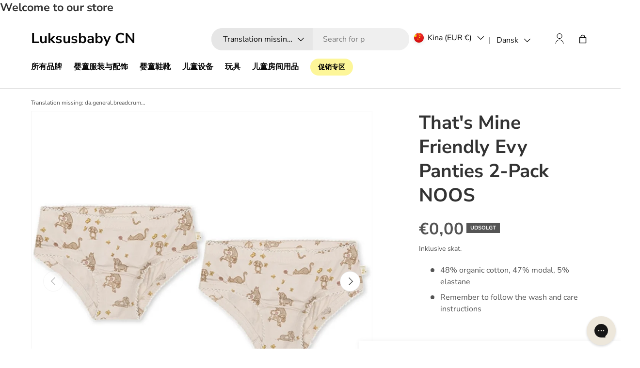

--- FILE ---
content_type: text/html; charset=utf-8
request_url: https://luksusbaby.com.cn/products/thats-mine-friendly-evy-panties-2-pack-noos
body_size: 40786
content:
<!doctype html>
<html class="no-js" lang="da" dir="ltr">
<head>
  
<meta charset="utf-8">
<meta name="viewport" content="width=device-width,initial-scale=1">
<title>Friendly Evy Panties 2-Pack NOOS - That&#39;s Mine | Luksusbaby &ndash; Luksusbaby CN</title><link rel="canonical" href="https://luksusbaby.com.cn/products/thats-mine-friendly-evy-panties-2-pack-noos"><meta name="description" content="See Friendly Evy Panties 2-Pack NOOS from That&#39;s Mine at Luksusbaby. We have a large selection of underwear. ✓ Worldwide shipping."><meta property="og:site_name" content="Luksusbaby CN">
<meta property="og:url" content="https://luksusbaby.com.cn/products/thats-mine-friendly-evy-panties-2-pack-noos">
<meta property="og:title" content="Friendly Evy Panties 2-Pack NOOS - That&#39;s Mine | Luksusbaby">
<meta property="og:type" content="product">
<meta property="og:description" content="See Friendly Evy Panties 2-Pack NOOS from That&#39;s Mine at Luksusbaby. We have a large selection of underwear. ✓ Worldwide shipping."><meta property="og:image" content="http://luksusbaby.com.cn/cdn/shop/products/evy-panties-2-pack-friendly.jpg?crop=center&height=1200&v=1709156940&width=1200">
  <meta property="og:image:secure_url" content="https://luksusbaby.com.cn/cdn/shop/products/evy-panties-2-pack-friendly.jpg?crop=center&height=1200&v=1709156940&width=1200">
  <meta property="og:image:width" content="2048">
  <meta property="og:image:height" content="2048"><meta property="og:price:amount" content="0,00">
  <meta property="og:price:currency" content="EUR"><meta name="twitter:card" content="summary_large_image">
<meta name="twitter:title" content="Friendly Evy Panties 2-Pack NOOS - That&#39;s Mine | Luksusbaby">
<meta name="twitter:description" content="See Friendly Evy Panties 2-Pack NOOS from That&#39;s Mine at Luksusbaby. We have a large selection of underwear. ✓ Worldwide shipping.">


  <link rel="preload" href="//luksusbaby.com.cn/cdn/shop/t/1/assets/main.css?v=147729493265063561181764673670" as="style"><style data-shopify>
@font-face {
  font-family: "Nunito Sans";
  font-weight: 400;
  font-style: normal;
  font-display: swap;
  src: url("//luksusbaby.com.cn/cdn/fonts/nunito_sans/nunitosans_n4.0276fe080df0ca4e6a22d9cb55aed3ed5ba6b1da.woff2") format("woff2"),
       url("//luksusbaby.com.cn/cdn/fonts/nunito_sans/nunitosans_n4.b4964bee2f5e7fd9c3826447e73afe2baad607b7.woff") format("woff");
}
@font-face {
  font-family: "Nunito Sans";
  font-weight: 700;
  font-style: normal;
  font-display: swap;
  src: url("//luksusbaby.com.cn/cdn/fonts/nunito_sans/nunitosans_n7.25d963ed46da26098ebeab731e90d8802d989fa5.woff2") format("woff2"),
       url("//luksusbaby.com.cn/cdn/fonts/nunito_sans/nunitosans_n7.d32e3219b3d2ec82285d3027bd673efc61a996c8.woff") format("woff");
}
@font-face {
  font-family: "Nunito Sans";
  font-weight: 400;
  font-style: italic;
  font-display: swap;
  src: url("//luksusbaby.com.cn/cdn/fonts/nunito_sans/nunitosans_i4.6e408730afac1484cf297c30b0e67c86d17fc586.woff2") format("woff2"),
       url("//luksusbaby.com.cn/cdn/fonts/nunito_sans/nunitosans_i4.c9b6dcbfa43622b39a5990002775a8381942ae38.woff") format("woff");
}
@font-face {
  font-family: "Nunito Sans";
  font-weight: 700;
  font-style: italic;
  font-display: swap;
  src: url("//luksusbaby.com.cn/cdn/fonts/nunito_sans/nunitosans_i7.8c1124729eec046a321e2424b2acf328c2c12139.woff2") format("woff2"),
       url("//luksusbaby.com.cn/cdn/fonts/nunito_sans/nunitosans_i7.af4cda04357273e0996d21184432bcb14651a64d.woff") format("woff");
}
@font-face {
  font-family: "Nunito Sans";
  font-weight: 700;
  font-style: normal;
  font-display: swap;
  src: url("//luksusbaby.com.cn/cdn/fonts/nunito_sans/nunitosans_n7.25d963ed46da26098ebeab731e90d8802d989fa5.woff2") format("woff2"),
       url("//luksusbaby.com.cn/cdn/fonts/nunito_sans/nunitosans_n7.d32e3219b3d2ec82285d3027bd673efc61a996c8.woff") format("woff");
}
@font-face {
  font-family: "Nunito Sans";
  font-weight: 700;
  font-style: normal;
  font-display: swap;
  src: url("//luksusbaby.com.cn/cdn/fonts/nunito_sans/nunitosans_n7.25d963ed46da26098ebeab731e90d8802d989fa5.woff2") format("woff2"),
       url("//luksusbaby.com.cn/cdn/fonts/nunito_sans/nunitosans_n7.d32e3219b3d2ec82285d3027bd673efc61a996c8.woff") format("woff");
}

    
    
    

    :root {
      --bg-color: 255 255 255 / 1.0;
      --bg-color-og: 255 255 255 / 1.0;
      --heading-color: 51 51 51;
      --text-color: 85 85 85;
      --text-color-og: 85 85 85;
      --scrollbar-color: 85 85 85;
      --link-color: 0 0 238;
      --link-color-og: 0 0 238;
      --star-color: 247 195 70;--swatch-border-color-default: 221 221 221;
        --swatch-border-color-active: 170 170 170;
        --swatch-card-size: 24px;
        --swatch-variant-picker-size: 64px;--color-scheme-1-bg: 238 238 238 / 1.0;
      --color-scheme-1-grad: ;
      --color-scheme-1-heading: 51 51 51;
      --color-scheme-1-text: 51 51 51;
      --color-scheme-1-btn-bg: 51 51 51;
      --color-scheme-1-btn-text: 255 255 255;
      --color-scheme-1-btn-bg-hover: 90 90 90;--color-scheme-2-bg: 255 88 13 / 1.0;
      --color-scheme-2-grad: ;
      --color-scheme-2-heading: 255 255 255;
      --color-scheme-2-text: 255 255 255;
      --color-scheme-2-btn-bg: 41 47 54;
      --color-scheme-2-btn-text: 255 255 255;
      --color-scheme-2-btn-bg-hover: 80 86 92;--color-scheme-3-bg: 26 102 210 / 1.0;
      --color-scheme-3-grad: ;
      --color-scheme-3-heading: 255 255 255;
      --color-scheme-3-text: 255 255 255;
      --color-scheme-3-btn-bg: 51 51 51;
      --color-scheme-3-btn-text: 255 255 255;
      --color-scheme-3-btn-bg-hover: 90 90 90;--color-scheme-4-bg: 26 102 210 / 1.0;
      --color-scheme-4-grad: ;
      --color-scheme-4-heading: 255 255 255;
      --color-scheme-4-text: 255 255 255;
      --color-scheme-4-btn-bg: 51 51 51;
      --color-scheme-4-btn-text: 255 255 255;
      --color-scheme-4-btn-bg-hover: 90 90 90;

      --drawer-bg-color: 255 255 255 / 1.0;
      --drawer-text-color: 85 85 85;

      --panel-bg-color: 246 247 247 / 1.0;
      --panel-heading-color: 51 51 51;
      --panel-text-color: 85 85 85;

      --in-stock-text-color: 44 126 63;
      --low-stock-text-color: 210 134 26;
      --very-low-stock-text-color: 180 12 28;
      --no-stock-text-color: 119 119 119;
      --no-stock-backordered-text-color: 119 119 119;

      --error-bg-color: 252 237 238;
      --error-text-color: 180 12 28;
      --success-bg-color: 232 246 234;
      --success-text-color: 44 126 63;
      --info-bg-color: 228 237 250;
      --info-text-color: 26 102 210;--heading-font-family: "Nunito Sans", sans-serif;
        --navigation-font-family: "Nunito Sans", sans-serif;
        --body-font-family: "Nunito Sans", sans-serif;

      
      
      

      --heading-font-style: normal;
      --heading-font-weight: 700;
      --heading-scale-start: 4;

      --navigation-font-style: normal;
      --navigation-font-weight: 700;--heading-text-transform: none;
--subheading-text-transform: none;

      --body-font-style: normal;
      --body-font-weight: 400;
      --body-font-size: 16;

      --section-gap: 48;
      --heading-gap: calc(8 * var(--space-unit));--grid-column-gap: 20px;--btn-bg-color: 51 51 51;
      --btn-bg-hover-color: 90 90 90;
      --btn-text-color: 255 255 255;
      --btn-bg-color-og: 51 51 51;
      --btn-text-color-og: 255 255 255;
      --btn-alt-bg-color: 255 255 255;
      --btn-alt-bg-alpha: 1.0;
      --btn-alt-text-color: 51 51 51;
      --btn-border-width: 1px;
      --btn-padding-y: 12px;

      
      --btn-border-radius: 22px;
      

      --btn-lg-border-radius: 50%;
      --btn-icon-border-radius: 50%;
      --input-with-btn-inner-radius: var(--btn-border-radius);

      --input-bg-color: 255 255 255 / 1.0;
      --input-text-color: 85 85 85;
      --input-border-width: 1px;
      --input-border-radius: 21px;
      --textarea-border-radius: 12px;
      --input-border-radius: 22px;
      --input-bg-color-diff-3: #f7f7f7;
      --input-bg-color-diff-6: #f0f0f0;

      --modal-border-radius: 0px;
      --modal-overlay-color: 0 0 0;
      --modal-overlay-opacity: 0.4;
      --drawer-border-radius: 0px;
      --overlay-border-radius: 20px;--custom-label-bg-color: 44 126 63;
      --custom-label-text-color: 255 255 255;--sale-label-bg-color: 213 47 90;
      --sale-label-text-color: 255 255 255;--sold-out-label-bg-color: 85 85 85;
      --sold-out-label-text-color: 255 255 255;--new-label-bg-color: 33 43 54;
      --new-label-text-color: 255 255 255;--preorder-label-bg-color: 0 126 18;
      --preorder-label-text-color: 255 255 255;

      --page-width: 1320px;
      --gutter-sm: 20px;
      --gutter-md: 32px;
      --gutter-lg: 64px;

      --payment-terms-bg-color: #ffffff;

      --coll-card-bg-color: #F9F9F9;
      --coll-card-border-color: #E1E1E1;

      --reading-width: 48em;
    }

    @media (max-width: 769px) {
      :root {
        --reading-width: 36em;
      }
    }
  </style><style></style>

  <link rel="stylesheet" href="//luksusbaby.com.cn/cdn/shop/t/1/assets/main.css?v=147729493265063561181764673670">
  <script src="//luksusbaby.com.cn/cdn/shop/t/1/assets/main.js?v=87406570834651541081762261888" defer="defer"></script>
  <script src="//luksusbaby.com.cn/cdn/shop/t/1/assets/dtails.js?v=118367010013068284461765888056" defer="defer"></script><link rel="preload" href="//luksusbaby.com.cn/cdn/fonts/nunito_sans/nunitosans_n4.0276fe080df0ca4e6a22d9cb55aed3ed5ba6b1da.woff2" as="font" type="font/woff2" crossorigin fetchpriority="high"><link rel="preload" href="//luksusbaby.com.cn/cdn/fonts/nunito_sans/nunitosans_n7.25d963ed46da26098ebeab731e90d8802d989fa5.woff2" as="font" type="font/woff2" crossorigin fetchpriority="high"><script>window.performance && window.performance.mark && window.performance.mark('shopify.content_for_header.start');</script><meta id="shopify-digital-wallet" name="shopify-digital-wallet" content="/81020780827/digital_wallets/dialog">
<link rel="alternate" hreflang="x-default" href="https://luksusbaby.com.cn/products/thats-mine-friendly-evy-panties-2-pack-noos">
<link rel="alternate" hreflang="da-CN" href="https://luksusbaby.com.cn/products/thats-mine-friendly-evy-panties-2-pack-noos">
<link rel="alternate" hreflang="en-CN" href="https://luksusbaby.com.cn/en/products/thats-mine-friendly-evy-panties-2-pack-noos">
<link rel="alternate" type="application/json+oembed" href="https://luksusbaby.com.cn/products/thats-mine-friendly-evy-panties-2-pack-noos.oembed">
<script async="async" src="/checkouts/internal/preloads.js?locale=da-CN"></script>
<script id="shopify-features" type="application/json">{"accessToken":"6e46dee341447923fc47943aa427afb6","betas":["rich-media-storefront-analytics"],"domain":"luksusbaby.com.cn","predictiveSearch":true,"shopId":81020780827,"locale":"da"}</script>
<script>var Shopify = Shopify || {};
Shopify.shop = "luksusbaby-kina.myshopify.com";
Shopify.locale = "da";
Shopify.currency = {"active":"EUR","rate":"1.0"};
Shopify.country = "CN";
Shopify.theme = {"name":"Dawn","id":157072163099,"schema_name":"Enterprise","schema_version":"1.4.2","theme_store_id":887,"role":"main"};
Shopify.theme.handle = "null";
Shopify.theme.style = {"id":null,"handle":null};
Shopify.cdnHost = "luksusbaby.com.cn/cdn";
Shopify.routes = Shopify.routes || {};
Shopify.routes.root = "/";</script>
<script type="module">!function(o){(o.Shopify=o.Shopify||{}).modules=!0}(window);</script>
<script>!function(o){function n(){var o=[];function n(){o.push(Array.prototype.slice.apply(arguments))}return n.q=o,n}var t=o.Shopify=o.Shopify||{};t.loadFeatures=n(),t.autoloadFeatures=n()}(window);</script>
<script id="shop-js-analytics" type="application/json">{"pageType":"product"}</script>
<script defer="defer" async type="module" src="//luksusbaby.com.cn/cdn/shopifycloud/shop-js/modules/v2/client.init-shop-cart-sync_ByjAFD2B.da.esm.js"></script>
<script defer="defer" async type="module" src="//luksusbaby.com.cn/cdn/shopifycloud/shop-js/modules/v2/chunk.common_D-UimmQe.esm.js"></script>
<script defer="defer" async type="module" src="//luksusbaby.com.cn/cdn/shopifycloud/shop-js/modules/v2/chunk.modal_C_zrfWbZ.esm.js"></script>
<script type="module">
  await import("//luksusbaby.com.cn/cdn/shopifycloud/shop-js/modules/v2/client.init-shop-cart-sync_ByjAFD2B.da.esm.js");
await import("//luksusbaby.com.cn/cdn/shopifycloud/shop-js/modules/v2/chunk.common_D-UimmQe.esm.js");
await import("//luksusbaby.com.cn/cdn/shopifycloud/shop-js/modules/v2/chunk.modal_C_zrfWbZ.esm.js");

  window.Shopify.SignInWithShop?.initShopCartSync?.({"fedCMEnabled":true,"windoidEnabled":true});

</script>
<script>(function() {
  var isLoaded = false;
  function asyncLoad() {
    if (isLoaded) return;
    isLoaded = true;
    var urls = ["https:\/\/config.gorgias.chat\/bundle-loader\/01GYCCTMXD7M0TQJ2FHGHFGWFM?source=shopify1click\u0026shop=luksusbaby-kina.myshopify.com","https:\/\/cdn.9gtb.com\/loader.js?g_cvt_id=a1f09472-825c-43c3-96ad-2380dc0a950f\u0026shop=luksusbaby-kina.myshopify.com"];
    for (var i = 0; i < urls.length; i++) {
      var s = document.createElement('script');
      s.type = 'text/javascript';
      s.async = true;
      s.src = urls[i];
      var x = document.getElementsByTagName('script')[0];
      x.parentNode.insertBefore(s, x);
    }
  };
  if(window.attachEvent) {
    window.attachEvent('onload', asyncLoad);
  } else {
    window.addEventListener('load', asyncLoad, false);
  }
})();</script>
<script id="__st">var __st={"a":81020780827,"offset":3600,"reqid":"f67aab6e-8adc-47b6-88c1-ee69ebfbaf42-1769250488","pageurl":"luksusbaby.com.cn\/products\/thats-mine-friendly-evy-panties-2-pack-noos","u":"5274234e4305","p":"product","rtyp":"product","rid":8919893377307};</script>
<script>window.ShopifyPaypalV4VisibilityTracking = true;</script>
<script id="form-persister">!function(){'use strict';const t='contact',e='new_comment',n=[[t,t],['blogs',e],['comments',e],[t,'customer']],o='password',r='form_key',c=['recaptcha-v3-token','g-recaptcha-response','h-captcha-response',o],s=()=>{try{return window.sessionStorage}catch{return}},i='__shopify_v',u=t=>t.elements[r],a=function(){const t=[...n].map((([t,e])=>`form[action*='/${t}']:not([data-nocaptcha='true']) input[name='form_type'][value='${e}']`)).join(',');var e;return e=t,()=>e?[...document.querySelectorAll(e)].map((t=>t.form)):[]}();function m(t){const e=u(t);a().includes(t)&&(!e||!e.value)&&function(t){try{if(!s())return;!function(t){const e=s();if(!e)return;const n=u(t);if(!n)return;const o=n.value;o&&e.removeItem(o)}(t);const e=Array.from(Array(32),(()=>Math.random().toString(36)[2])).join('');!function(t,e){u(t)||t.append(Object.assign(document.createElement('input'),{type:'hidden',name:r})),t.elements[r].value=e}(t,e),function(t,e){const n=s();if(!n)return;const r=[...t.querySelectorAll(`input[type='${o}']`)].map((({name:t})=>t)),u=[...c,...r],a={};for(const[o,c]of new FormData(t).entries())u.includes(o)||(a[o]=c);n.setItem(e,JSON.stringify({[i]:1,action:t.action,data:a}))}(t,e)}catch(e){console.error('failed to persist form',e)}}(t)}const f=t=>{if('true'===t.dataset.persistBound)return;const e=function(t,e){const n=function(t){return'function'==typeof t.submit?t.submit:HTMLFormElement.prototype.submit}(t).bind(t);return function(){let t;return()=>{t||(t=!0,(()=>{try{e(),n()}catch(t){(t=>{console.error('form submit failed',t)})(t)}})(),setTimeout((()=>t=!1),250))}}()}(t,(()=>{m(t)}));!function(t,e){if('function'==typeof t.submit&&'function'==typeof e)try{t.submit=e}catch{}}(t,e),t.addEventListener('submit',(t=>{t.preventDefault(),e()})),t.dataset.persistBound='true'};!function(){function t(t){const e=(t=>{const e=t.target;return e instanceof HTMLFormElement?e:e&&e.form})(t);e&&m(e)}document.addEventListener('submit',t),document.addEventListener('DOMContentLoaded',(()=>{const e=a();for(const t of e)f(t);var n;n=document.body,new window.MutationObserver((t=>{for(const e of t)if('childList'===e.type&&e.addedNodes.length)for(const t of e.addedNodes)1===t.nodeType&&'FORM'===t.tagName&&a().includes(t)&&f(t)})).observe(n,{childList:!0,subtree:!0,attributes:!1}),document.removeEventListener('submit',t)}))}()}();</script>
<script integrity="sha256-4kQ18oKyAcykRKYeNunJcIwy7WH5gtpwJnB7kiuLZ1E=" data-source-attribution="shopify.loadfeatures" defer="defer" src="//luksusbaby.com.cn/cdn/shopifycloud/storefront/assets/storefront/load_feature-a0a9edcb.js" crossorigin="anonymous"></script>
<script data-source-attribution="shopify.dynamic_checkout.dynamic.init">var Shopify=Shopify||{};Shopify.PaymentButton=Shopify.PaymentButton||{isStorefrontPortableWallets:!0,init:function(){window.Shopify.PaymentButton.init=function(){};var t=document.createElement("script");t.src="https://luksusbaby.com.cn/cdn/shopifycloud/portable-wallets/latest/portable-wallets.da.js",t.type="module",document.head.appendChild(t)}};
</script>
<script data-source-attribution="shopify.dynamic_checkout.buyer_consent">
  function portableWalletsHideBuyerConsent(e){var t=document.getElementById("shopify-buyer-consent"),n=document.getElementById("shopify-subscription-policy-button");t&&n&&(t.classList.add("hidden"),t.setAttribute("aria-hidden","true"),n.removeEventListener("click",e))}function portableWalletsShowBuyerConsent(e){var t=document.getElementById("shopify-buyer-consent"),n=document.getElementById("shopify-subscription-policy-button");t&&n&&(t.classList.remove("hidden"),t.removeAttribute("aria-hidden"),n.addEventListener("click",e))}window.Shopify?.PaymentButton&&(window.Shopify.PaymentButton.hideBuyerConsent=portableWalletsHideBuyerConsent,window.Shopify.PaymentButton.showBuyerConsent=portableWalletsShowBuyerConsent);
</script>
<script data-source-attribution="shopify.dynamic_checkout.cart.bootstrap">document.addEventListener("DOMContentLoaded",(function(){function t(){return document.querySelector("shopify-accelerated-checkout-cart, shopify-accelerated-checkout")}if(t())Shopify.PaymentButton.init();else{new MutationObserver((function(e,n){t()&&(Shopify.PaymentButton.init(),n.disconnect())})).observe(document.body,{childList:!0,subtree:!0})}}));
</script>
<script id="sections-script" data-sections="header,footer" defer="defer" src="//luksusbaby.com.cn/cdn/shop/t/1/compiled_assets/scripts.js?v=7449"></script>
<script>window.performance && window.performance.mark && window.performance.mark('shopify.content_for_header.end');</script>


  <script>document.documentElement.className = document.documentElement.className.replace('no-js', 'js');</script><!-- CC Custom Head Start --><!-- CC Custom Head End -->
  <script>
    window.Shopify.loadFeatures(
    [
      {
        name: 'consent-tracking-api',
        version: '0.1',
      },
    ],
    (error) => {
      if (error) {
        console.error(error); // if you want to raise
      }
        window.addEventListener('CookieInformationConsentGiven', function (event) { if (CookieInformation.getConsentGivenFor('cookie_cat_statistic') && CookieInformation.getConsentGivenFor('cookie_cat_marketing')) {
        window.Shopify.customerPrivacy.setTrackingConsent(true, function(e){

        console.log("Set Tracking Consent", true);
        });
        }else{
        window.Shopify.customerPrivacy.setTrackingConsent(false, function(e){

        console.log("Set Tracking Consent", false);
        });
        }
        }, false);
    },
    )
  </script>
  <!-- Start ProfitMetrics - GA4  - (v1) -->
  <script>
    

    if (gtag_1 && gtag_2 && script_id && script_src) {
      function _pm_executeGtag() {
        const scriptExists = document.querySelector('script[src^="https://www.googletagmanager.com/gtag/js?id="]');

        if (scriptExists) {
          window.dataLayer = window.dataLayer || [];
          function gtag(){ dataLayer.push(arguments); }

          gtag('config', gtag_1);
          gtag('config', gtag_2);

        } else {
          const script = document.createElement('script');
          script.async = true;
          script.id = script_id;
          script.src = script_src;
          document.head.appendChild(script);

          script.addEventListener('load', function() {
            window.dataLayer = window.dataLayer || [];
            function gtag(){ dataLayer.push(arguments); }

            gtag('config', gtag_1);
            gtag('config', gtag_2);
          });
        }
      }
      _pm_executeGtag();
    }
  </script>
  <!-- End ProfitMetrics - GA4  - (v1) -->

  <!-- Google Tag Manager only on Luksusbaby DK -->
  

  <!-- Google Tag Manager only on Luksusbaby NO -->
  

  <!-- Google Tag Manager only on Luksusbaby SE -->
   

  <!-- Google Tag Manager only on Luksusbaby COM -->
    

  <!-- Google Tag Manager only on Luksusbaby KR -->
  

<link href="https://monorail-edge.shopifysvc.com" rel="dns-prefetch">
<script>(function(){if ("sendBeacon" in navigator && "performance" in window) {try {var session_token_from_headers = performance.getEntriesByType('navigation')[0].serverTiming.find(x => x.name == '_s').description;} catch {var session_token_from_headers = undefined;}var session_cookie_matches = document.cookie.match(/_shopify_s=([^;]*)/);var session_token_from_cookie = session_cookie_matches && session_cookie_matches.length === 2 ? session_cookie_matches[1] : "";var session_token = session_token_from_headers || session_token_from_cookie || "";function handle_abandonment_event(e) {var entries = performance.getEntries().filter(function(entry) {return /monorail-edge.shopifysvc.com/.test(entry.name);});if (!window.abandonment_tracked && entries.length === 0) {window.abandonment_tracked = true;var currentMs = Date.now();var navigation_start = performance.timing.navigationStart;var payload = {shop_id: 81020780827,url: window.location.href,navigation_start,duration: currentMs - navigation_start,session_token,page_type: "product"};window.navigator.sendBeacon("https://monorail-edge.shopifysvc.com/v1/produce", JSON.stringify({schema_id: "online_store_buyer_site_abandonment/1.1",payload: payload,metadata: {event_created_at_ms: currentMs,event_sent_at_ms: currentMs}}));}}window.addEventListener('pagehide', handle_abandonment_event);}}());</script>
<script id="web-pixels-manager-setup">(function e(e,d,r,n,o){if(void 0===o&&(o={}),!Boolean(null===(a=null===(i=window.Shopify)||void 0===i?void 0:i.analytics)||void 0===a?void 0:a.replayQueue)){var i,a;window.Shopify=window.Shopify||{};var t=window.Shopify;t.analytics=t.analytics||{};var s=t.analytics;s.replayQueue=[],s.publish=function(e,d,r){return s.replayQueue.push([e,d,r]),!0};try{self.performance.mark("wpm:start")}catch(e){}var l=function(){var e={modern:/Edge?\/(1{2}[4-9]|1[2-9]\d|[2-9]\d{2}|\d{4,})\.\d+(\.\d+|)|Firefox\/(1{2}[4-9]|1[2-9]\d|[2-9]\d{2}|\d{4,})\.\d+(\.\d+|)|Chrom(ium|e)\/(9{2}|\d{3,})\.\d+(\.\d+|)|(Maci|X1{2}).+ Version\/(15\.\d+|(1[6-9]|[2-9]\d|\d{3,})\.\d+)([,.]\d+|)( \(\w+\)|)( Mobile\/\w+|) Safari\/|Chrome.+OPR\/(9{2}|\d{3,})\.\d+\.\d+|(CPU[ +]OS|iPhone[ +]OS|CPU[ +]iPhone|CPU IPhone OS|CPU iPad OS)[ +]+(15[._]\d+|(1[6-9]|[2-9]\d|\d{3,})[._]\d+)([._]\d+|)|Android:?[ /-](13[3-9]|1[4-9]\d|[2-9]\d{2}|\d{4,})(\.\d+|)(\.\d+|)|Android.+Firefox\/(13[5-9]|1[4-9]\d|[2-9]\d{2}|\d{4,})\.\d+(\.\d+|)|Android.+Chrom(ium|e)\/(13[3-9]|1[4-9]\d|[2-9]\d{2}|\d{4,})\.\d+(\.\d+|)|SamsungBrowser\/([2-9]\d|\d{3,})\.\d+/,legacy:/Edge?\/(1[6-9]|[2-9]\d|\d{3,})\.\d+(\.\d+|)|Firefox\/(5[4-9]|[6-9]\d|\d{3,})\.\d+(\.\d+|)|Chrom(ium|e)\/(5[1-9]|[6-9]\d|\d{3,})\.\d+(\.\d+|)([\d.]+$|.*Safari\/(?![\d.]+ Edge\/[\d.]+$))|(Maci|X1{2}).+ Version\/(10\.\d+|(1[1-9]|[2-9]\d|\d{3,})\.\d+)([,.]\d+|)( \(\w+\)|)( Mobile\/\w+|) Safari\/|Chrome.+OPR\/(3[89]|[4-9]\d|\d{3,})\.\d+\.\d+|(CPU[ +]OS|iPhone[ +]OS|CPU[ +]iPhone|CPU IPhone OS|CPU iPad OS)[ +]+(10[._]\d+|(1[1-9]|[2-9]\d|\d{3,})[._]\d+)([._]\d+|)|Android:?[ /-](13[3-9]|1[4-9]\d|[2-9]\d{2}|\d{4,})(\.\d+|)(\.\d+|)|Mobile Safari.+OPR\/([89]\d|\d{3,})\.\d+\.\d+|Android.+Firefox\/(13[5-9]|1[4-9]\d|[2-9]\d{2}|\d{4,})\.\d+(\.\d+|)|Android.+Chrom(ium|e)\/(13[3-9]|1[4-9]\d|[2-9]\d{2}|\d{4,})\.\d+(\.\d+|)|Android.+(UC? ?Browser|UCWEB|U3)[ /]?(15\.([5-9]|\d{2,})|(1[6-9]|[2-9]\d|\d{3,})\.\d+)\.\d+|SamsungBrowser\/(5\.\d+|([6-9]|\d{2,})\.\d+)|Android.+MQ{2}Browser\/(14(\.(9|\d{2,})|)|(1[5-9]|[2-9]\d|\d{3,})(\.\d+|))(\.\d+|)|K[Aa][Ii]OS\/(3\.\d+|([4-9]|\d{2,})\.\d+)(\.\d+|)/},d=e.modern,r=e.legacy,n=navigator.userAgent;return n.match(d)?"modern":n.match(r)?"legacy":"unknown"}(),u="modern"===l?"modern":"legacy",c=(null!=n?n:{modern:"",legacy:""})[u],f=function(e){return[e.baseUrl,"/wpm","/b",e.hashVersion,"modern"===e.buildTarget?"m":"l",".js"].join("")}({baseUrl:d,hashVersion:r,buildTarget:u}),m=function(e){var d=e.version,r=e.bundleTarget,n=e.surface,o=e.pageUrl,i=e.monorailEndpoint;return{emit:function(e){var a=e.status,t=e.errorMsg,s=(new Date).getTime(),l=JSON.stringify({metadata:{event_sent_at_ms:s},events:[{schema_id:"web_pixels_manager_load/3.1",payload:{version:d,bundle_target:r,page_url:o,status:a,surface:n,error_msg:t},metadata:{event_created_at_ms:s}}]});if(!i)return console&&console.warn&&console.warn("[Web Pixels Manager] No Monorail endpoint provided, skipping logging."),!1;try{return self.navigator.sendBeacon.bind(self.navigator)(i,l)}catch(e){}var u=new XMLHttpRequest;try{return u.open("POST",i,!0),u.setRequestHeader("Content-Type","text/plain"),u.send(l),!0}catch(e){return console&&console.warn&&console.warn("[Web Pixels Manager] Got an unhandled error while logging to Monorail."),!1}}}}({version:r,bundleTarget:l,surface:e.surface,pageUrl:self.location.href,monorailEndpoint:e.monorailEndpoint});try{o.browserTarget=l,function(e){var d=e.src,r=e.async,n=void 0===r||r,o=e.onload,i=e.onerror,a=e.sri,t=e.scriptDataAttributes,s=void 0===t?{}:t,l=document.createElement("script"),u=document.querySelector("head"),c=document.querySelector("body");if(l.async=n,l.src=d,a&&(l.integrity=a,l.crossOrigin="anonymous"),s)for(var f in s)if(Object.prototype.hasOwnProperty.call(s,f))try{l.dataset[f]=s[f]}catch(e){}if(o&&l.addEventListener("load",o),i&&l.addEventListener("error",i),u)u.appendChild(l);else{if(!c)throw new Error("Did not find a head or body element to append the script");c.appendChild(l)}}({src:f,async:!0,onload:function(){if(!function(){var e,d;return Boolean(null===(d=null===(e=window.Shopify)||void 0===e?void 0:e.analytics)||void 0===d?void 0:d.initialized)}()){var d=window.webPixelsManager.init(e)||void 0;if(d){var r=window.Shopify.analytics;r.replayQueue.forEach((function(e){var r=e[0],n=e[1],o=e[2];d.publishCustomEvent(r,n,o)})),r.replayQueue=[],r.publish=d.publishCustomEvent,r.visitor=d.visitor,r.initialized=!0}}},onerror:function(){return m.emit({status:"failed",errorMsg:"".concat(f," has failed to load")})},sri:function(e){var d=/^sha384-[A-Za-z0-9+/=]+$/;return"string"==typeof e&&d.test(e)}(c)?c:"",scriptDataAttributes:o}),m.emit({status:"loading"})}catch(e){m.emit({status:"failed",errorMsg:(null==e?void 0:e.message)||"Unknown error"})}}})({shopId: 81020780827,storefrontBaseUrl: "https://luksusbaby.com.cn",extensionsBaseUrl: "https://extensions.shopifycdn.com/cdn/shopifycloud/web-pixels-manager",monorailEndpoint: "https://monorail-edge.shopifysvc.com/unstable/produce_batch",surface: "storefront-renderer",enabledBetaFlags: ["2dca8a86"],webPixelsConfigList: [{"id":"885686641","configuration":"{\"config\":\"{\\\"pixel_id\\\":\\\"G-YF7MQTJLWF\\\",\\\"gtag_events\\\":[{\\\"type\\\":\\\"begin_checkout\\\",\\\"action_label\\\":\\\"G-YF7MQTJLWF\\\"},{\\\"type\\\":\\\"search\\\",\\\"action_label\\\":\\\"G-YF7MQTJLWF\\\"},{\\\"type\\\":\\\"view_item\\\",\\\"action_label\\\":\\\"G-YF7MQTJLWF\\\"},{\\\"type\\\":\\\"purchase\\\",\\\"action_label\\\":\\\"G-YF7MQTJLWF\\\"},{\\\"type\\\":\\\"page_view\\\",\\\"action_label\\\":\\\"G-YF7MQTJLWF\\\"},{\\\"type\\\":\\\"add_payment_info\\\",\\\"action_label\\\":\\\"G-YF7MQTJLWF\\\"},{\\\"type\\\":\\\"add_to_cart\\\",\\\"action_label\\\":\\\"G-YF7MQTJLWF\\\"}],\\\"enable_monitoring_mode\\\":false}\"}","eventPayloadVersion":"v1","runtimeContext":"OPEN","scriptVersion":"b2a88bafab3e21179ed38636efcd8a93","type":"APP","apiClientId":1780363,"privacyPurposes":[],"dataSharingAdjustments":{"protectedCustomerApprovalScopes":["read_customer_address","read_customer_email","read_customer_name","read_customer_personal_data","read_customer_phone"]}},{"id":"95191323","eventPayloadVersion":"1","runtimeContext":"LAX","scriptVersion":"1","type":"CUSTOM","privacyPurposes":["ANALYTICS","MARKETING","SALE_OF_DATA"],"name":"Reaktion"},{"id":"95224091","eventPayloadVersion":"1","runtimeContext":"LAX","scriptVersion":"1","type":"CUSTOM","privacyPurposes":["ANALYTICS","MARKETING","SALE_OF_DATA"],"name":"Ønskeskyen"},{"id":"shopify-app-pixel","configuration":"{}","eventPayloadVersion":"v1","runtimeContext":"STRICT","scriptVersion":"0450","apiClientId":"shopify-pixel","type":"APP","privacyPurposes":["ANALYTICS","MARKETING"]},{"id":"shopify-custom-pixel","eventPayloadVersion":"v1","runtimeContext":"LAX","scriptVersion":"0450","apiClientId":"shopify-pixel","type":"CUSTOM","privacyPurposes":["ANALYTICS","MARKETING"]}],isMerchantRequest: false,initData: {"shop":{"name":"Luksusbaby CN","paymentSettings":{"currencyCode":"EUR"},"myshopifyDomain":"luksusbaby-kina.myshopify.com","countryCode":"DK","storefrontUrl":"https:\/\/luksusbaby.com.cn"},"customer":null,"cart":null,"checkout":null,"productVariants":[{"price":{"amount":0.0,"currencyCode":"EUR"},"product":{"title":"That's Mine Friendly Evy Panties 2-Pack NOOS","vendor":"That's Mine","id":"8919893377307","untranslatedTitle":"That's Mine Friendly Evy Panties 2-Pack NOOS","url":"\/products\/thats-mine-friendly-evy-panties-2-pack-noos","type":"Underpants"},"id":"49353252077851","image":{"src":"\/\/luksusbaby.com.cn\/cdn\/shop\/products\/evy-panties-2-pack-friendly.jpg?v=1709156940"},"sku":"576771-2 år\/92 cm","title":"2 y\/92","untranslatedTitle":"2 y\/92"},{"price":{"amount":0.0,"currencyCode":"EUR"},"product":{"title":"That's Mine Friendly Evy Panties 2-Pack NOOS","vendor":"That's Mine","id":"8919893377307","untranslatedTitle":"That's Mine Friendly Evy Panties 2-Pack NOOS","url":"\/products\/thats-mine-friendly-evy-panties-2-pack-noos","type":"Underpants"},"id":"49353252208923","image":{"src":"\/\/luksusbaby.com.cn\/cdn\/shop\/products\/evy-panties-2-pack-friendly.jpg?v=1709156940"},"sku":"576771-3 år\/98 cm","title":"3 y\/98","untranslatedTitle":"3 y\/98"},{"price":{"amount":0.0,"currencyCode":"EUR"},"product":{"title":"That's Mine Friendly Evy Panties 2-Pack NOOS","vendor":"That's Mine","id":"8919893377307","untranslatedTitle":"That's Mine Friendly Evy Panties 2-Pack NOOS","url":"\/products\/thats-mine-friendly-evy-panties-2-pack-noos","type":"Underpants"},"id":"49353252110619","image":{"src":"\/\/luksusbaby.com.cn\/cdn\/shop\/products\/evy-panties-2-pack-friendly.jpg?v=1709156940"},"sku":"576771-4 år\/104 cm","title":"4 y\/104","untranslatedTitle":"4 y\/104"},{"price":{"amount":0.0,"currencyCode":"EUR"},"product":{"title":"That's Mine Friendly Evy Panties 2-Pack NOOS","vendor":"That's Mine","id":"8919893377307","untranslatedTitle":"That's Mine Friendly Evy Panties 2-Pack NOOS","url":"\/products\/thats-mine-friendly-evy-panties-2-pack-noos","type":"Underpants"},"id":"49353252143387","image":{"src":"\/\/luksusbaby.com.cn\/cdn\/shop\/products\/evy-panties-2-pack-friendly.jpg?v=1709156940"},"sku":"576771-5 år\/110 cm","title":"5 y\/110","untranslatedTitle":"5 y\/110"},{"price":{"amount":0.0,"currencyCode":"EUR"},"product":{"title":"That's Mine Friendly Evy Panties 2-Pack NOOS","vendor":"That's Mine","id":"8919893377307","untranslatedTitle":"That's Mine Friendly Evy Panties 2-Pack NOOS","url":"\/products\/thats-mine-friendly-evy-panties-2-pack-noos","type":"Underpants"},"id":"49353252176155","image":{"src":"\/\/luksusbaby.com.cn\/cdn\/shop\/products\/evy-panties-2-pack-friendly.jpg?v=1709156940"},"sku":"576771-6 år\/116 cm","title":"6 y\/116","untranslatedTitle":"6 y\/116"}],"purchasingCompany":null},},"https://luksusbaby.com.cn/cdn","fcfee988w5aeb613cpc8e4bc33m6693e112",{"modern":"","legacy":""},{"shopId":"81020780827","storefrontBaseUrl":"https:\/\/luksusbaby.com.cn","extensionBaseUrl":"https:\/\/extensions.shopifycdn.com\/cdn\/shopifycloud\/web-pixels-manager","surface":"storefront-renderer","enabledBetaFlags":"[\"2dca8a86\"]","isMerchantRequest":"false","hashVersion":"fcfee988w5aeb613cpc8e4bc33m6693e112","publish":"custom","events":"[[\"page_viewed\",{}],[\"product_viewed\",{\"productVariant\":{\"price\":{\"amount\":0.0,\"currencyCode\":\"EUR\"},\"product\":{\"title\":\"That's Mine Friendly Evy Panties 2-Pack NOOS\",\"vendor\":\"That's Mine\",\"id\":\"8919893377307\",\"untranslatedTitle\":\"That's Mine Friendly Evy Panties 2-Pack NOOS\",\"url\":\"\/products\/thats-mine-friendly-evy-panties-2-pack-noos\",\"type\":\"Underpants\"},\"id\":\"49353252077851\",\"image\":{\"src\":\"\/\/luksusbaby.com.cn\/cdn\/shop\/products\/evy-panties-2-pack-friendly.jpg?v=1709156940\"},\"sku\":\"576771-2 år\/92 cm\",\"title\":\"2 y\/92\",\"untranslatedTitle\":\"2 y\/92\"}}]]"});</script><script>
  window.ShopifyAnalytics = window.ShopifyAnalytics || {};
  window.ShopifyAnalytics.meta = window.ShopifyAnalytics.meta || {};
  window.ShopifyAnalytics.meta.currency = 'EUR';
  var meta = {"product":{"id":8919893377307,"gid":"gid:\/\/shopify\/Product\/8919893377307","vendor":"That's Mine","type":"Underpants","handle":"thats-mine-friendly-evy-panties-2-pack-noos","variants":[{"id":49353252077851,"price":0,"name":"That's Mine Friendly Evy Panties 2-Pack NOOS - 2 y\/92","public_title":"2 y\/92","sku":"576771-2 år\/92 cm"},{"id":49353252208923,"price":0,"name":"That's Mine Friendly Evy Panties 2-Pack NOOS - 3 y\/98","public_title":"3 y\/98","sku":"576771-3 år\/98 cm"},{"id":49353252110619,"price":0,"name":"That's Mine Friendly Evy Panties 2-Pack NOOS - 4 y\/104","public_title":"4 y\/104","sku":"576771-4 år\/104 cm"},{"id":49353252143387,"price":0,"name":"That's Mine Friendly Evy Panties 2-Pack NOOS - 5 y\/110","public_title":"5 y\/110","sku":"576771-5 år\/110 cm"},{"id":49353252176155,"price":0,"name":"That's Mine Friendly Evy Panties 2-Pack NOOS - 6 y\/116","public_title":"6 y\/116","sku":"576771-6 år\/116 cm"}],"remote":false},"page":{"pageType":"product","resourceType":"product","resourceId":8919893377307,"requestId":"f67aab6e-8adc-47b6-88c1-ee69ebfbaf42-1769250488"}};
  for (var attr in meta) {
    window.ShopifyAnalytics.meta[attr] = meta[attr];
  }
</script>
<script class="analytics">
  (function () {
    var customDocumentWrite = function(content) {
      var jquery = null;

      if (window.jQuery) {
        jquery = window.jQuery;
      } else if (window.Checkout && window.Checkout.$) {
        jquery = window.Checkout.$;
      }

      if (jquery) {
        jquery('body').append(content);
      }
    };

    var hasLoggedConversion = function(token) {
      if (token) {
        return document.cookie.indexOf('loggedConversion=' + token) !== -1;
      }
      return false;
    }

    var setCookieIfConversion = function(token) {
      if (token) {
        var twoMonthsFromNow = new Date(Date.now());
        twoMonthsFromNow.setMonth(twoMonthsFromNow.getMonth() + 2);

        document.cookie = 'loggedConversion=' + token + '; expires=' + twoMonthsFromNow;
      }
    }

    var trekkie = window.ShopifyAnalytics.lib = window.trekkie = window.trekkie || [];
    if (trekkie.integrations) {
      return;
    }
    trekkie.methods = [
      'identify',
      'page',
      'ready',
      'track',
      'trackForm',
      'trackLink'
    ];
    trekkie.factory = function(method) {
      return function() {
        var args = Array.prototype.slice.call(arguments);
        args.unshift(method);
        trekkie.push(args);
        return trekkie;
      };
    };
    for (var i = 0; i < trekkie.methods.length; i++) {
      var key = trekkie.methods[i];
      trekkie[key] = trekkie.factory(key);
    }
    trekkie.load = function(config) {
      trekkie.config = config || {};
      trekkie.config.initialDocumentCookie = document.cookie;
      var first = document.getElementsByTagName('script')[0];
      var script = document.createElement('script');
      script.type = 'text/javascript';
      script.onerror = function(e) {
        var scriptFallback = document.createElement('script');
        scriptFallback.type = 'text/javascript';
        scriptFallback.onerror = function(error) {
                var Monorail = {
      produce: function produce(monorailDomain, schemaId, payload) {
        var currentMs = new Date().getTime();
        var event = {
          schema_id: schemaId,
          payload: payload,
          metadata: {
            event_created_at_ms: currentMs,
            event_sent_at_ms: currentMs
          }
        };
        return Monorail.sendRequest("https://" + monorailDomain + "/v1/produce", JSON.stringify(event));
      },
      sendRequest: function sendRequest(endpointUrl, payload) {
        // Try the sendBeacon API
        if (window && window.navigator && typeof window.navigator.sendBeacon === 'function' && typeof window.Blob === 'function' && !Monorail.isIos12()) {
          var blobData = new window.Blob([payload], {
            type: 'text/plain'
          });

          if (window.navigator.sendBeacon(endpointUrl, blobData)) {
            return true;
          } // sendBeacon was not successful

        } // XHR beacon

        var xhr = new XMLHttpRequest();

        try {
          xhr.open('POST', endpointUrl);
          xhr.setRequestHeader('Content-Type', 'text/plain');
          xhr.send(payload);
        } catch (e) {
          console.log(e);
        }

        return false;
      },
      isIos12: function isIos12() {
        return window.navigator.userAgent.lastIndexOf('iPhone; CPU iPhone OS 12_') !== -1 || window.navigator.userAgent.lastIndexOf('iPad; CPU OS 12_') !== -1;
      }
    };
    Monorail.produce('monorail-edge.shopifysvc.com',
      'trekkie_storefront_load_errors/1.1',
      {shop_id: 81020780827,
      theme_id: 157072163099,
      app_name: "storefront",
      context_url: window.location.href,
      source_url: "//luksusbaby.com.cn/cdn/s/trekkie.storefront.8d95595f799fbf7e1d32231b9a28fd43b70c67d3.min.js"});

        };
        scriptFallback.async = true;
        scriptFallback.src = '//luksusbaby.com.cn/cdn/s/trekkie.storefront.8d95595f799fbf7e1d32231b9a28fd43b70c67d3.min.js';
        first.parentNode.insertBefore(scriptFallback, first);
      };
      script.async = true;
      script.src = '//luksusbaby.com.cn/cdn/s/trekkie.storefront.8d95595f799fbf7e1d32231b9a28fd43b70c67d3.min.js';
      first.parentNode.insertBefore(script, first);
    };
    trekkie.load(
      {"Trekkie":{"appName":"storefront","development":false,"defaultAttributes":{"shopId":81020780827,"isMerchantRequest":null,"themeId":157072163099,"themeCityHash":"13486737117211490620","contentLanguage":"da","currency":"EUR"},"isServerSideCookieWritingEnabled":true,"monorailRegion":"shop_domain","enabledBetaFlags":["65f19447"]},"Session Attribution":{},"S2S":{"facebookCapiEnabled":false,"source":"trekkie-storefront-renderer","apiClientId":580111}}
    );

    var loaded = false;
    trekkie.ready(function() {
      if (loaded) return;
      loaded = true;

      window.ShopifyAnalytics.lib = window.trekkie;

      var originalDocumentWrite = document.write;
      document.write = customDocumentWrite;
      try { window.ShopifyAnalytics.merchantGoogleAnalytics.call(this); } catch(error) {};
      document.write = originalDocumentWrite;

      window.ShopifyAnalytics.lib.page(null,{"pageType":"product","resourceType":"product","resourceId":8919893377307,"requestId":"f67aab6e-8adc-47b6-88c1-ee69ebfbaf42-1769250488","shopifyEmitted":true});

      var match = window.location.pathname.match(/checkouts\/(.+)\/(thank_you|post_purchase)/)
      var token = match? match[1]: undefined;
      if (!hasLoggedConversion(token)) {
        setCookieIfConversion(token);
        window.ShopifyAnalytics.lib.track("Viewed Product",{"currency":"EUR","variantId":49353252077851,"productId":8919893377307,"productGid":"gid:\/\/shopify\/Product\/8919893377307","name":"That's Mine Friendly Evy Panties 2-Pack NOOS - 2 y\/92","price":"0.00","sku":"576771-2 år\/92 cm","brand":"That's Mine","variant":"2 y\/92","category":"Underpants","nonInteraction":true,"remote":false},undefined,undefined,{"shopifyEmitted":true});
      window.ShopifyAnalytics.lib.track("monorail:\/\/trekkie_storefront_viewed_product\/1.1",{"currency":"EUR","variantId":49353252077851,"productId":8919893377307,"productGid":"gid:\/\/shopify\/Product\/8919893377307","name":"That's Mine Friendly Evy Panties 2-Pack NOOS - 2 y\/92","price":"0.00","sku":"576771-2 år\/92 cm","brand":"That's Mine","variant":"2 y\/92","category":"Underpants","nonInteraction":true,"remote":false,"referer":"https:\/\/luksusbaby.com.cn\/products\/thats-mine-friendly-evy-panties-2-pack-noos"});
      }
    });


        var eventsListenerScript = document.createElement('script');
        eventsListenerScript.async = true;
        eventsListenerScript.src = "//luksusbaby.com.cn/cdn/shopifycloud/storefront/assets/shop_events_listener-3da45d37.js";
        document.getElementsByTagName('head')[0].appendChild(eventsListenerScript);

})();</script>
<script
  defer
  src="https://luksusbaby.com.cn/cdn/shopifycloud/perf-kit/shopify-perf-kit-3.0.4.min.js"
  data-application="storefront-renderer"
  data-shop-id="81020780827"
  data-render-region="gcp-us-east1"
  data-page-type="product"
  data-theme-instance-id="157072163099"
  data-theme-name="Enterprise"
  data-theme-version="1.4.2"
  data-monorail-region="shop_domain"
  data-resource-timing-sampling-rate="10"
  data-shs="true"
  data-shs-beacon="true"
  data-shs-export-with-fetch="true"
  data-shs-logs-sample-rate="1"
  data-shs-beacon-endpoint="https://luksusbaby.com.cn/api/collect"
></script>
</head>

<body>

  <!-- Google Tag Manager only on Luksusbaby DK -->
  

  <!-- Google Tag Manager only on Luksusbaby NO -->
  

  <!-- Google Tag Manager only on Luksusbaby SE -->
  

  <!-- Google Tag Manager only on Luksusbaby COM -->
  

  <!-- Google Tag Manager only on Luksusbaby KR -->
  

  <a class="skip-link btn btn--primary visually-hidden" href="#main-content">Translation missing: da.accessibility.skip_to_content</a>
  <style>
    :root {
      --text-color: 85 85 85;
      --link-color: 0 0 238;
    }
  </style><!-- BEGIN sections: header-group -->
<div id="shopify-section-sections--20463447736603__announcement-bar" class="shopify-section shopify-section-group-header-group announcement-bar-section"><link href="//luksusbaby.com.cn/cdn/shop/t/1/assets/component-slideshow.css?v=107725913939919748051692184525" rel="stylesheet" type="text/css" media="all" />
<link href="//luksusbaby.com.cn/cdn/shop/t/1/assets/component-slider.css?v=114212096148022386971692184525" rel="stylesheet" type="text/css" media="all" />


<div
  class="utility-bar color- gradient utility-bar--bottom-border"
  
>
  <div class="page-width utility-bar__grid"><div
        class="announcement-bar"
        role="region"
        aria-label="Meddelelse"
        
      ><p class="announcement-bar__message h5">
            <span>Welcome to our store</span></p></div><div class="localization-wrapper">
</div>
  </div>
</div>


</div><div id="shopify-section-sections--20463447736603__header" class="shopify-section shopify-section-group-header-group cc-header">
<style data-shopify>.header {
  --bg-color: 255 255 255 / 1.0;
  --text-color: 7 7 7;
  --nav-bg-color: 255 255 255;
  --nav-text-color: 7 7 7;
  --nav-child-bg-color:  255 255 255;
  --nav-child-text-color: 7 7 7;
  --header-accent-color: 119 119 119;
  --search-bg-color: #e6e6e6;
  
    --logo_type_scale: var(--body-font-size) * 2;
    --logo_font-size: calc((var(--logo_type_scale) / 1.5) * var(--fluid-1-5));
  
  
  }</style><store-header class="header bg-theme-bg text-theme-text"style="--header-transition-speed: 300ms">
  <header class="header__grid header__grid--left-logo container flex flex-wrap items-center header-with-localization">
    <div class="header__logo logo flex js-closes-menu"><a class="logo__link inline-block" href="/"><span class="logo__text h2 text-theme-text m-0">Luksusbaby CN</span></a></div><link rel="stylesheet" href="//luksusbaby.com.cn/cdn/shop/t/1/assets/predictive-search.css?v=35780245741177794261762261892">
        <script src="//luksusbaby.com.cn/cdn/shop/t/1/assets/predictive-search.js?v=84072971309494849471762261891" defer="defer"></script>
        <script src="//luksusbaby.com.cn/cdn/shop/t/1/assets/tabs.js?v=135558236254064818051762261894" defer="defer"></script><div class="header__search relative js-closes-menu"><link rel="stylesheet" href="//luksusbaby.com.cn/cdn/shop/t/1/assets/search-suggestions.css?v=42785600753809748511762261892" media="print" onload="this.media='all'">
  <link rel="stylesheet" href="//luksusbaby.com.cn/cdn/shop/t/1/assets/quick-nav-price.css?v=90664796738839891851762261894" media="print" onload="this.media='all'">
  <link rel="stylesheet" href="//luksusbaby.com.cn/cdn/shop/t/1/assets/price-range.css?v=178974828777998023251762261892" media="print" onload="this.media='all'">
  <script src="//luksusbaby.com.cn/cdn/shop/t/1/assets/price-range.js?v=46850351566670482461764865083" defer="defer"></script><link href="//luksusbaby.com.cn/cdn/shop/t/1/assets/product-type-search.css?v=32465786266336344111762261893" rel="stylesheet" type="text/css" media="all" />
<predictive-search class="block" data-loading-text="Indlæser..."><form class="search relative search--speech search--product-types" role="search" action="/search" method="get">
    <label class="label visually-hidden" for="header-search">Translation missing: da.general.search.input_label</label>
    <script src="//luksusbaby.com.cn/cdn/shop/t/1/assets/search-form.js?v=43677551656194261111762261892" defer="defer"></script>
    <search-form class="search__form block">
      <input type="hidden" name="type" value="product,">
      <input type="hidden" name="options[prefix]" value="last">
      <input type="search"
             class="search__input w-full input js-search-input"
             id="header-search"
             name="q"
             placeholder="Search for products"
             
               data-placeholder-one="Search for products"
             
             
               data-placeholder-two="Search for articles"
             
             
               data-placeholder-three="Search for collections"
             
             data-placeholder-prompts-mob="false"
             
               data-typing-speed="100"
               data-deleting-speed="60"
               data-delay-after-deleting="500"
               data-delay-before-first-delete="2000"
               data-delay-after-word-typed="2400"
             
             role="combobox"
               autocomplete="off"
               aria-autocomplete="list"
               aria-controls="predictive-search-results"
               aria-owns="predictive-search-results"
               aria-haspopup="listbox"
               aria-expanded="false"
               spellcheck="false">
<custom-select id="product_types" class="search__product-types absolute left-0 top-0 bottom-0 js-search-product-types"><label class="label visually-hidden no-js-hidden" for="product_types-button">Translation missing: da.onboarding.product.type</label><div class="custom-select relative w-full no-js-hidden"><button class="custom-select__btn input items-center" type="button"
            aria-expanded="false" aria-haspopup="listbox" id="product_types-button"
            ><span class="text-start">Translation missing: da.general.search.all_product_types</span>
      <svg width="20" height="20" viewBox="0 0 24 24" class="icon" role="presentation" focusable="false" aria-hidden="true">
        <path d="M20 8.5 12.5 16 5 8.5" stroke="currentColor" stroke-width="1.5" fill="none"/>
      </svg>
    </button>
    <ul class="custom-select__listbox absolute invisible" role="listbox" tabindex="-1"
        aria-hidden="true" hidden><li class="custom-select__option js-option" id="product_types-opt-default" role="option" data-value="">
          <span class="pointer-events-none">Translation missing: da.general.search.all_product_types</span>
        </li><li class="custom-select__option flex items-center js-option" id="product_types-opt-0" role="option"
            data-value="Abacuses"
            
            ><span class="pointer-events-none">Abacuses</span>
        </li><li class="custom-select__option flex items-center js-option" id="product_types-opt-1" role="option"
            data-value="Accessories for Beds"
            
            ><span class="pointer-events-none">Accessories for Beds</span>
        </li><li class="custom-select__option flex items-center js-option" id="product_types-opt-2" role="option"
            data-value="Accessories for school bags"
            
            ><span class="pointer-events-none">Accessories for school bags</span>
        </li><li class="custom-select__option flex items-center js-option" id="product_types-opt-3" role="option"
            data-value="Activity and sensory books"
            
            ><span class="pointer-events-none">Activity and sensory books</span>
        </li><li class="custom-select__option flex items-center js-option" id="product_types-opt-4" role="option"
            data-value="Activity Blankets"
            
            ><span class="pointer-events-none">Activity Blankets</span>
        </li><li class="custom-select__option flex items-center js-option" id="product_types-opt-5" role="option"
            data-value="Activity Boards"
            
            ><span class="pointer-events-none">Activity Boards</span>
        </li><li class="custom-select__option flex items-center js-option" id="product_types-opt-6" role="option"
            data-value="Activity Books"
            
            ><span class="pointer-events-none">Activity Books</span>
        </li><li class="custom-select__option flex items-center js-option" id="product_types-opt-7" role="option"
            data-value="Activity Mats"
            
            ><span class="pointer-events-none">Activity Mats</span>
        </li><li class="custom-select__option flex items-center js-option" id="product_types-opt-8" role="option"
            data-value="Activity Toys"
            
            ><span class="pointer-events-none">Activity Toys</span>
        </li><li class="custom-select__option flex items-center js-option" id="product_types-opt-9" role="option"
            data-value="Activitybooks and coloring books"
            
            ><span class="pointer-events-none">Activitybooks and coloring books</span>
        </li><li class="custom-select__option flex items-center js-option" id="product_types-opt-10" role="option"
            data-value="Animals"
            
            ><span class="pointer-events-none">Animals</span>
        </li><li class="custom-select__option flex items-center js-option" id="product_types-opt-11" role="option"
            data-value="Aprons"
            
            ><span class="pointer-events-none">Aprons</span>
        </li><li class="custom-select__option flex items-center js-option" id="product_types-opt-12" role="option"
            data-value="Baby Alarms"
            
            ><span class="pointer-events-none">Baby Alarms</span>
        </li><li class="custom-select__option flex items-center js-option" id="product_types-opt-13" role="option"
            data-value="Baby book and other memories"
            
            ><span class="pointer-events-none">Baby book and other memories</span>
        </li><li class="custom-select__option flex items-center js-option" id="product_types-opt-14" role="option"
            data-value="Baby Books and Reference Books"
            
            ><span class="pointer-events-none">Baby Books and Reference Books</span>
        </li><li class="custom-select__option flex items-center js-option" id="product_types-opt-15" role="option"
            data-value="Baby Bottles and Accessories"
            
            ><span class="pointer-events-none">Baby Bottles and Accessories</span>
        </li><li class="custom-select__option flex items-center js-option" id="product_types-opt-16" role="option"
            data-value="Baby Bouncers"
            
            ><span class="pointer-events-none">Baby Bouncers</span>
        </li><li class="custom-select__option flex items-center js-option" id="product_types-opt-17" role="option"
            data-value="Baby Carriers and Wraps"
            
            ><span class="pointer-events-none">Baby Carriers and Wraps</span>
        </li><li class="custom-select__option flex items-center js-option" id="product_types-opt-18" role="option"
            data-value="Baby Helmets and hats"
            
            ><span class="pointer-events-none">Baby Helmets and hats</span>
        </li><li class="custom-select__option flex items-center js-option" id="product_types-opt-19" role="option"
            data-value="Baby nests and baby carriers"
            
            ><span class="pointer-events-none">Baby nests and baby carriers</span>
        </li><li class="custom-select__option flex items-center js-option" id="product_types-opt-20" role="option"
            data-value="Backpacks"
            
            ><span class="pointer-events-none">Backpacks</span>
        </li><li class="custom-select__option flex items-center js-option" id="product_types-opt-21" role="option"
            data-value="Balaclavas"
            
            ><span class="pointer-events-none">Balaclavas</span>
        </li><li class="custom-select__option flex items-center js-option" id="product_types-opt-22" role="option"
            data-value="Balance Bikes"
            
            ><span class="pointer-events-none">Balance Bikes</span>
        </li><li class="custom-select__option flex items-center js-option" id="product_types-opt-23" role="option"
            data-value="Baskets"
            
            ><span class="pointer-events-none">Baskets</span>
        </li><li class="custom-select__option flex items-center js-option" id="product_types-opt-24" role="option"
            data-value="Bath Chairs"
            
            ><span class="pointer-events-none">Bath Chairs</span>
        </li><li class="custom-select__option flex items-center js-option" id="product_types-opt-25" role="option"
            data-value="Bath Mats"
            
            ><span class="pointer-events-none">Bath Mats</span>
        </li><li class="custom-select__option flex items-center js-option" id="product_types-opt-26" role="option"
            data-value="Bath ponchos"
            
            ><span class="pointer-events-none">Bath ponchos</span>
        </li><li class="custom-select__option flex items-center js-option" id="product_types-opt-27" role="option"
            data-value="Bath Thermometers"
            
            ><span class="pointer-events-none">Bath Thermometers</span>
        </li><li class="custom-select__option flex items-center js-option" id="product_types-opt-28" role="option"
            data-value="Bath Toys"
            
            ><span class="pointer-events-none">Bath Toys</span>
        </li><li class="custom-select__option flex items-center js-option" id="product_types-opt-29" role="option"
            data-value="Bathing Suits"
            
            ><span class="pointer-events-none">Bathing Suits</span>
        </li><li class="custom-select__option flex items-center js-option" id="product_types-opt-30" role="option"
            data-value="Bathrobes"
            
            ><span class="pointer-events-none">Bathrobes</span>
        </li><li class="custom-select__option flex items-center js-option" id="product_types-opt-31" role="option"
            data-value="Bathtubs"
            
            ><span class="pointer-events-none">Bathtubs</span>
        </li><li class="custom-select__option flex items-center js-option" id="product_types-opt-32" role="option"
            data-value="Beach and Sandbox Toys"
            
            ><span class="pointer-events-none">Beach and Sandbox Toys</span>
        </li><li class="custom-select__option flex items-center js-option" id="product_types-opt-33" role="option"
            data-value="Beach Balls"
            
            ><span class="pointer-events-none">Beach Balls</span>
        </li><li class="custom-select__option flex items-center js-option" id="product_types-opt-34" role="option"
            data-value="Beads and bead boards"
            
            ><span class="pointer-events-none">Beads and bead boards</span>
        </li><li class="custom-select__option flex items-center js-option" id="product_types-opt-35" role="option"
            data-value="Beanbags"
            
            ><span class="pointer-events-none">Beanbags</span>
        </li><li class="custom-select__option flex items-center js-option" id="product_types-opt-36" role="option"
            data-value="Beanies and Hats"
            
            ><span class="pointer-events-none">Beanies and Hats</span>
        </li><li class="custom-select__option flex items-center js-option" id="product_types-opt-37" role="option"
            data-value="Bed Bumpers"
            
            ><span class="pointer-events-none">Bed Bumpers</span>
        </li><li class="custom-select__option flex items-center js-option" id="product_types-opt-38" role="option"
            data-value="Bed Canopies"
            
            ><span class="pointer-events-none">Bed Canopies</span>
        </li><li class="custom-select__option flex items-center js-option" id="product_types-opt-39" role="option"
            data-value="Bed Pockets"
            
            ><span class="pointer-events-none">Bed Pockets</span>
        </li><li class="custom-select__option flex items-center js-option" id="product_types-opt-40" role="option"
            data-value="Bedding"
            
            ><span class="pointer-events-none">Bedding</span>
        </li><li class="custom-select__option flex items-center js-option" id="product_types-opt-41" role="option"
            data-value="Belts"
            
            ><span class="pointer-events-none">Belts</span>
        </li><li class="custom-select__option flex items-center js-option" id="product_types-opt-42" role="option"
            data-value="Bibs"
            
            ><span class="pointer-events-none">Bibs</span>
        </li><li class="custom-select__option flex items-center js-option" id="product_types-opt-43" role="option"
            data-value="Bibs (Savlesmække)"
            
            ><span class="pointer-events-none">Bibs (Savlesmække)</span>
        </li><li class="custom-select__option flex items-center js-option" id="product_types-opt-44" role="option"
            data-value="Bicycle Equipment"
            
            ><span class="pointer-events-none">Bicycle Equipment</span>
        </li><li class="custom-select__option flex items-center js-option" id="product_types-opt-45" role="option"
            data-value="Bicycle helmets and cycling equipment"
            
            ><span class="pointer-events-none">Bicycle helmets and cycling equipment</span>
        </li><li class="custom-select__option flex items-center js-option" id="product_types-opt-46" role="option"
            data-value="Bikinis"
            
            ><span class="pointer-events-none">Bikinis</span>
        </li><li class="custom-select__option flex items-center js-option" id="product_types-opt-47" role="option"
            data-value="Birthday Trains"
            
            ><span class="pointer-events-none">Birthday Trains</span>
        </li><li class="custom-select__option flex items-center js-option" id="product_types-opt-48" role="option"
            data-value="Blankets and Swaddling Cloths"
            
            ><span class="pointer-events-none">Blankets and Swaddling Cloths</span>
        </li><li class="custom-select__option flex items-center js-option" id="product_types-opt-49" role="option"
            data-value="Blazers"
            
            ><span class="pointer-events-none">Blazers</span>
        </li><li class="custom-select__option flex items-center js-option" id="product_types-opt-50" role="option"
            data-value="Blocks and Construction Toys"
            
            ><span class="pointer-events-none">Blocks and Construction Toys</span>
        </li><li class="custom-select__option flex items-center js-option" id="product_types-opt-51" role="option"
            data-value="Bloomers"
            
            ><span class="pointer-events-none">Bloomers</span>
        </li><li class="custom-select__option flex items-center js-option" id="product_types-opt-52" role="option"
            data-value="Blouses"
            
            ><span class="pointer-events-none">Blouses</span>
        </li><li class="custom-select__option flex items-center js-option" id="product_types-opt-53" role="option"
            data-value="Boards"
            
            ><span class="pointer-events-none">Boards</span>
        </li><li class="custom-select__option flex items-center js-option" id="product_types-opt-54" role="option"
            data-value="Bodysuits"
            
            ><span class="pointer-events-none">Bodysuits</span>
        </li><li class="custom-select__option flex items-center js-option" id="product_types-opt-55" role="option"
            data-value="Books about emotions"
            
            ><span class="pointer-events-none">Books about emotions</span>
        </li><li class="custom-select__option flex items-center js-option" id="product_types-opt-56" role="option"
            data-value="Boots"
            
            ><span class="pointer-events-none">Boots</span>
        </li><li class="custom-select__option flex items-center js-option" id="product_types-opt-57" role="option"
            data-value="Bouncy Balls"
            
            ><span class="pointer-events-none">Bouncy Balls</span>
        </li><li class="custom-select__option flex items-center js-option" id="product_types-opt-58" role="option"
            data-value="Bow Ties and Ties"
            
            ><span class="pointer-events-none">Bow Ties and Ties</span>
        </li><li class="custom-select__option flex items-center js-option" id="product_types-opt-59" role="option"
            data-value="Bowls"
            
            ><span class="pointer-events-none">Bowls</span>
        </li><li class="custom-select__option flex items-center js-option" id="product_types-opt-60" role="option"
            data-value="Boxer Shorts"
            
            ><span class="pointer-events-none">Boxer Shorts</span>
        </li><li class="custom-select__option flex items-center js-option" id="product_types-opt-61" role="option"
            data-value="Breast Pumps and Accessories"
            
            ><span class="pointer-events-none">Breast Pumps and Accessories</span>
        </li><li class="custom-select__option flex items-center js-option" id="product_types-opt-62" role="option"
            data-value="Bucket Hats"
            
            ><span class="pointer-events-none">Bucket Hats</span>
        </li><li class="custom-select__option flex items-center js-option" id="product_types-opt-63" role="option"
            data-value="Bum Bags"
            
            ><span class="pointer-events-none">Bum Bags</span>
        </li><li class="custom-select__option flex items-center js-option" id="product_types-opt-64" role="option"
            data-value="Calenders"
            
            ><span class="pointer-events-none">Calenders</span>
        </li><li class="custom-select__option flex items-center js-option" id="product_types-opt-65" role="option"
            data-value="Caps"
            
            ><span class="pointer-events-none">Caps</span>
        </li><li class="custom-select__option flex items-center js-option" id="product_types-opt-66" role="option"
            data-value="Car Accessories"
            
            ><span class="pointer-events-none">Car Accessories</span>
        </li><li class="custom-select__option flex items-center js-option" id="product_types-opt-67" role="option"
            data-value="Car Seats"
            
            ><span class="pointer-events-none">Car Seats</span>
        </li><li class="custom-select__option flex items-center js-option" id="product_types-opt-68" role="option"
            data-value="Cardigans"
            
            ><span class="pointer-events-none">Cardigans</span>
        </li><li class="custom-select__option flex items-center js-option" id="product_types-opt-69" role="option"
            data-value="Care Items"
            
            ><span class="pointer-events-none">Care Items</span>
        </li><li class="custom-select__option flex items-center js-option" id="product_types-opt-70" role="option"
            data-value="Care Products for Mom"
            
            ><span class="pointer-events-none">Care Products for Mom</span>
        </li><li class="custom-select__option flex items-center js-option" id="product_types-opt-71" role="option"
            data-value="Carrying Chairs and Hip Carriers"
            
            ><span class="pointer-events-none">Carrying Chairs and Hip Carriers</span>
        </li><li class="custom-select__option flex items-center js-option" id="product_types-opt-72" role="option"
            data-value="Ceiling Lamps"
            
            ><span class="pointer-events-none">Ceiling Lamps</span>
        </li><li class="custom-select__option flex items-center js-option" id="product_types-opt-73" role="option"
            data-value="Chalk"
            
            ><span class="pointer-events-none">Chalk</span>
        </li><li class="custom-select__option flex items-center js-option" id="product_types-opt-74" role="option"
            data-value="Changing Mats"
            
            ><span class="pointer-events-none">Changing Mats</span>
        </li><li class="custom-select__option flex items-center js-option" id="product_types-opt-75" role="option"
            data-value="Changing Pads"
            
            ><span class="pointer-events-none">Changing Pads</span>
        </li><li class="custom-select__option flex items-center js-option" id="product_types-opt-76" role="option"
            data-value="Changing Tables"
            
            ><span class="pointer-events-none">Changing Tables</span>
        </li><li class="custom-select__option flex items-center js-option" id="product_types-opt-77" role="option"
            data-value="Child Proofing"
            
            ><span class="pointer-events-none">Child Proofing</span>
        </li><li class="custom-select__option flex items-center js-option" id="product_types-opt-78" role="option"
            data-value="Children&#39;s Books"
            
            ><span class="pointer-events-none">Children's Books</span>
        </li><li class="custom-select__option flex items-center js-option" id="product_types-opt-79" role="option"
            data-value="Children&#39;s games and board games"
            
            ><span class="pointer-events-none">Children's games and board games</span>
        </li><li class="custom-select__option flex items-center js-option" id="product_types-opt-80" role="option"
            data-value="Children&#39;s Suitcases"
            
            ><span class="pointer-events-none">Children's Suitcases</span>
        </li><li class="custom-select__option flex items-center js-option" id="product_types-opt-81" role="option"
            data-value="Children&#39;s Tables and Chairs"
            
            ><span class="pointer-events-none">Children's Tables and Chairs</span>
        </li><li class="custom-select__option flex items-center js-option" id="product_types-opt-82" role="option"
            data-value="Christening Band"
            
            ><span class="pointer-events-none">Christening Band</span>
        </li><li class="custom-select__option flex items-center js-option" id="product_types-opt-83" role="option"
            data-value="Christmas Hats"
            
            ><span class="pointer-events-none">Christmas Hats</span>
        </li><li class="custom-select__option flex items-center js-option" id="product_types-opt-84" role="option"
            data-value="Clocks and Alarm Clocks"
            
            ><span class="pointer-events-none">Clocks and Alarm Clocks</span>
        </li><li class="custom-select__option flex items-center js-option" id="product_types-opt-85" role="option"
            data-value="Clothes Racks and Hangers"
            
            ><span class="pointer-events-none">Clothes Racks and Hangers</span>
        </li><li class="custom-select__option flex items-center js-option" id="product_types-opt-86" role="option"
            data-value="Colored Pencils"
            
            ><span class="pointer-events-none">Colored Pencils</span>
        </li><li class="custom-select__option flex items-center js-option" id="product_types-opt-87" role="option"
            data-value="Cooler Bags"
            
            ><span class="pointer-events-none">Cooler Bags</span>
        </li><li class="custom-select__option flex items-center js-option" id="product_types-opt-88" role="option"
            data-value="Cooling elements"
            
            ><span class="pointer-events-none">Cooling elements</span>
        </li><li class="custom-select__option flex items-center js-option" id="product_types-opt-89" role="option"
            data-value="Costumes"
            
            ><span class="pointer-events-none">Costumes</span>
        </li><li class="custom-select__option flex items-center js-option" id="product_types-opt-90" role="option"
            data-value="Cover Booties"
            
            ><span class="pointer-events-none">Cover Booties</span>
        </li><li class="custom-select__option flex items-center js-option" id="product_types-opt-91" role="option"
            data-value="Cradles"
            
            ><span class="pointer-events-none">Cradles</span>
        </li><li class="custom-select__option flex items-center js-option" id="product_types-opt-92" role="option"
            data-value="Creative Kits"
            
            ><span class="pointer-events-none">Creative Kits</span>
        </li><li class="custom-select__option flex items-center js-option" id="product_types-opt-93" role="option"
            data-value="Cribs"
            
            ><span class="pointer-events-none">Cribs</span>
        </li><li class="custom-select__option flex items-center js-option" id="product_types-opt-94" role="option"
            data-value="Cuddle Cloths"
            
            ><span class="pointer-events-none">Cuddle Cloths</span>
        </li><li class="custom-select__option flex items-center js-option" id="product_types-opt-95" role="option"
            data-value="Cups and Spouts"
            
            ><span class="pointer-events-none">Cups and Spouts</span>
        </li><li class="custom-select__option flex items-center js-option" id="product_types-opt-96" role="option"
            data-value="Cutlery and Baby Spoons"
            
            ><span class="pointer-events-none">Cutlery and Baby Spoons</span>
        </li><li class="custom-select__option flex items-center js-option" id="product_types-opt-97" role="option"
            data-value="Decorative Pillows"
            
            ><span class="pointer-events-none">Decorative Pillows</span>
        </li><li class="custom-select__option flex items-center js-option" id="product_types-opt-98" role="option"
            data-value="Diaper Bags"
            
            ><span class="pointer-events-none">Diaper Bags</span>
        </li><li class="custom-select__option flex items-center js-option" id="product_types-opt-99" role="option"
            data-value="Diaper Pails"
            
            ><span class="pointer-events-none">Diaper Pails</span>
        </li><li class="custom-select__option flex items-center js-option" id="product_types-opt-100" role="option"
            data-value="Diaper Swimpants"
            
            ><span class="pointer-events-none">Diaper Swimpants</span>
        </li><li class="custom-select__option flex items-center js-option" id="product_types-opt-101" role="option"
            data-value="Diaries"
            
            ><span class="pointer-events-none">Diaries</span>
        </li><li class="custom-select__option flex items-center js-option" id="product_types-opt-102" role="option"
            data-value="Dinner Sets"
            
            ><span class="pointer-events-none">Dinner Sets</span>
        </li><li class="custom-select__option flex items-center js-option" id="product_types-opt-103" role="option"
            data-value="Doll Accessories"
            
            ><span class="pointer-events-none">Doll Accessories</span>
        </li><li class="custom-select__option flex items-center js-option" id="product_types-opt-104" role="option"
            data-value="Doll Beds"
            
            ><span class="pointer-events-none">Doll Beds</span>
        </li><li class="custom-select__option flex items-center js-option" id="product_types-opt-105" role="option"
            data-value="Doll Clothing"
            
            ><span class="pointer-events-none">Doll Clothing</span>
        </li><li class="custom-select__option flex items-center js-option" id="product_types-opt-106" role="option"
            data-value="Doll Figures"
            
            ><span class="pointer-events-none">Doll Figures</span>
        </li><li class="custom-select__option flex items-center js-option" id="product_types-opt-107" role="option"
            data-value="Doll Prams"
            
            ><span class="pointer-events-none">Doll Prams</span>
        </li><li class="custom-select__option flex items-center js-option" id="product_types-opt-108" role="option"
            data-value="Dollhouses"
            
            ><span class="pointer-events-none">Dollhouses</span>
        </li><li class="custom-select__option flex items-center js-option" id="product_types-opt-109" role="option"
            data-value="Dolls"
            
            ><span class="pointer-events-none">Dolls</span>
        </li><li class="custom-select__option flex items-center js-option" id="product_types-opt-110" role="option"
            data-value="Down and Thermal Vests"
            
            ><span class="pointer-events-none">Down and Thermal Vests</span>
        </li><li class="custom-select__option flex items-center js-option" id="product_types-opt-111" role="option"
            data-value="Dresses"
            
            ><span class="pointer-events-none">Dresses</span>
        </li><li class="custom-select__option flex items-center js-option" id="product_types-opt-112" role="option"
            data-value="Duvets"
            
            ><span class="pointer-events-none">Duvets</span>
        </li><li class="custom-select__option flex items-center js-option" id="product_types-opt-113" role="option"
            data-value="Ear Warmers"
            
            ><span class="pointer-events-none">Ear Warmers</span>
        </li><li class="custom-select__option flex items-center js-option" id="product_types-opt-114" role="option"
            data-value="Electronic and Interactive Toys"
            
            ><span class="pointer-events-none">Electronic and Interactive Toys</span>
        </li><li class="custom-select__option flex items-center js-option" id="product_types-opt-115" role="option"
            data-value="Face Paint"
            
            ><span class="pointer-events-none">Face Paint</span>
        </li><li class="custom-select__option flex items-center js-option" id="product_types-opt-116" role="option"
            data-value="Fact and textbooks"
            
            ><span class="pointer-events-none">Fact and textbooks</span>
        </li><li class="custom-select__option flex items-center js-option" id="product_types-opt-117" role="option"
            data-value="Fidget Toys"
            
            ><span class="pointer-events-none">Fidget Toys</span>
        </li><li class="custom-select__option flex items-center js-option" id="product_types-opt-118" role="option"
            data-value="Figures"
            
            ><span class="pointer-events-none">Figures</span>
        </li><li class="custom-select__option flex items-center js-option" id="product_types-opt-119" role="option"
            data-value="Fishing Games"
            
            ><span class="pointer-events-none">Fishing Games</span>
        </li><li class="custom-select__option flex items-center js-option" id="product_types-opt-120" role="option"
            data-value="Fleece Clothing"
            
            ><span class="pointer-events-none">Fleece Clothing</span>
        </li><li class="custom-select__option flex items-center js-option" id="product_types-opt-121" role="option"
            data-value="Foam Mats"
            
            ><span class="pointer-events-none">Foam Mats</span>
        </li><li class="custom-select__option flex items-center js-option" id="product_types-opt-122" role="option"
            data-value="Folding Boxes"
            
            ><span class="pointer-events-none">Folding Boxes</span>
        </li><li class="custom-select__option flex items-center js-option" id="product_types-opt-123" role="option"
            data-value="Food Feeders"
            
            ><span class="pointer-events-none">Food Feeders</span>
        </li><li class="custom-select__option flex items-center js-option" id="product_types-opt-124" role="option"
            data-value="Food Storage"
            
            ><span class="pointer-events-none">Food Storage</span>
        </li><li class="custom-select__option flex items-center js-option" id="product_types-opt-125" role="option"
            data-value="Garden games and outdoor play"
            
            ><span class="pointer-events-none">Garden games and outdoor play</span>
        </li><li class="custom-select__option flex items-center js-option" id="product_types-opt-126" role="option"
            data-value="Garden tools"
            
            ><span class="pointer-events-none">Garden tools</span>
        </li><li class="custom-select__option flex items-center js-option" id="product_types-opt-127" role="option"
            data-value="Garlands"
            
            ><span class="pointer-events-none">Garlands</span>
        </li><li class="custom-select__option flex items-center js-option" id="product_types-opt-128" role="option"
            data-value="Gift Boxes"
            
            ><span class="pointer-events-none">Gift Boxes</span>
        </li><li class="custom-select__option flex items-center js-option" id="product_types-opt-129" role="option"
            data-value="Gloves and Mittens"
            
            ><span class="pointer-events-none">Gloves and Mittens</span>
        </li><li class="custom-select__option flex items-center js-option" id="product_types-opt-130" role="option"
            data-value="Grip and Sensory Balls"
            
            ><span class="pointer-events-none">Grip and Sensory Balls</span>
        </li><li class="custom-select__option flex items-center js-option" id="product_types-opt-131" role="option"
            data-value="Gym Bags"
            
            ><span class="pointer-events-none">Gym Bags</span>
        </li><li class="custom-select__option flex items-center js-option" id="product_types-opt-132" role="option"
            data-value="Gym Clothes"
            
            ><span class="pointer-events-none">Gym Clothes</span>
        </li><li class="custom-select__option flex items-center js-option" id="product_types-opt-133" role="option"
            data-value="Hair Accessories"
            
            ><span class="pointer-events-none">Hair Accessories</span>
        </li><li class="custom-select__option flex items-center js-option" id="product_types-opt-134" role="option"
            data-value="Headbands"
            
            ><span class="pointer-events-none">Headbands</span>
        </li><li class="custom-select__option flex items-center js-option" id="product_types-opt-135" role="option"
            data-value="Headphones"
            
            ><span class="pointer-events-none">Headphones</span>
        </li><li class="custom-select__option flex items-center js-option" id="product_types-opt-136" role="option"
            data-value="Hearing Protection"
            
            ><span class="pointer-events-none">Hearing Protection</span>
        </li><li class="custom-select__option flex items-center js-option" id="product_types-opt-137" role="option"
            data-value="Height Measurement Charts"
            
            ><span class="pointer-events-none">Height Measurement Charts</span>
        </li><li class="custom-select__option flex items-center js-option" id="product_types-opt-138" role="option"
            data-value="Highchairs"
            
            ><span class="pointer-events-none">Highchairs</span>
        </li><li class="custom-select__option flex items-center js-option" id="product_types-opt-139" role="option"
            data-value="Hipsters"
            
            ><span class="pointer-events-none">Hipsters</span>
        </li><li class="custom-select__option flex items-center js-option" id="product_types-opt-140" role="option"
            data-value="Hobby Horse and Accessories"
            
            ><span class="pointer-events-none">Hobby Horse and Accessories</span>
        </li><li class="custom-select__option flex items-center js-option" id="product_types-opt-141" role="option"
            data-value="Hoodies"
            
            ><span class="pointer-events-none">Hoodies</span>
        </li><li class="custom-select__option flex items-center js-option" id="product_types-opt-142" role="option"
            data-value="Hooks and Coat Racks"
            
            ><span class="pointer-events-none">Hooks and Coat Racks</span>
        </li><li class="custom-select__option flex items-center js-option" id="product_types-opt-143" role="option"
            data-value="Hoppers"
            
            ><span class="pointer-events-none">Hoppers</span>
        </li><li class="custom-select__option flex items-center js-option" id="product_types-opt-144" role="option"
            data-value="Ice Molds and Ice Cube Trays"
            
            ><span class="pointer-events-none">Ice Molds and Ice Cube Trays</span>
        </li><li class="custom-select__option flex items-center js-option" id="product_types-opt-145" role="option"
            data-value="Impregnation"
            
            ><span class="pointer-events-none">Impregnation</span>
        </li><li class="custom-select__option flex items-center js-option" id="product_types-opt-146" role="option"
            data-value="Indoor Shoes and Slippers"
            
            ><span class="pointer-events-none">Indoor Shoes and Slippers</span>
        </li><li class="custom-select__option flex items-center js-option" id="product_types-opt-147" role="option"
            data-value="Jackets"
            
            ><span class="pointer-events-none">Jackets</span>
        </li><li class="custom-select__option flex items-center js-option" id="product_types-opt-148" role="option"
            data-value="Jeans"
            
            ><span class="pointer-events-none">Jeans</span>
        </li><li class="custom-select__option flex items-center js-option" id="product_types-opt-149" role="option"
            data-value="Jewelry"
            
            ><span class="pointer-events-none">Jewelry</span>
        </li><li class="custom-select__option flex items-center js-option" id="product_types-opt-150" role="option"
            data-value="Jewelry Boxes"
            
            ><span class="pointer-events-none">Jewelry Boxes</span>
        </li><li class="custom-select__option flex items-center js-option" id="product_types-opt-151" role="option"
            data-value="Jump Ropes"
            
            ><span class="pointer-events-none">Jump Ropes</span>
        </li><li class="custom-select__option flex items-center js-option" id="product_types-opt-152" role="option"
            data-value="Keyhangers"
            
            ><span class="pointer-events-none">Keyhangers</span>
        </li><li class="custom-select__option flex items-center js-option" id="product_types-opt-153" role="option"
            data-value="Kitchen Accessories"
            
            ><span class="pointer-events-none">Kitchen Accessories</span>
        </li><li class="custom-select__option flex items-center js-option" id="product_types-opt-154" role="option"
            data-value="Kitchen Equipment"
            
            ><span class="pointer-events-none">Kitchen Equipment</span>
        </li><li class="custom-select__option flex items-center js-option" id="product_types-opt-155" role="option"
            data-value="Kitchen Play"
            
            ><span class="pointer-events-none">Kitchen Play</span>
        </li><li class="custom-select__option flex items-center js-option" id="product_types-opt-156" role="option"
            data-value="Knee Pads"
            
            ><span class="pointer-events-none">Knee Pads</span>
        </li><li class="custom-select__option flex items-center js-option" id="product_types-opt-157" role="option"
            data-value="Knitted"
            
            ><span class="pointer-events-none">Knitted</span>
        </li><li class="custom-select__option flex items-center js-option" id="product_types-opt-158" role="option"
            data-value="Laundry"
            
            ><span class="pointer-events-none">Laundry</span>
        </li><li class="custom-select__option flex items-center js-option" id="product_types-opt-159" role="option"
            data-value="LED Light Chains"
            
            ><span class="pointer-events-none">LED Light Chains</span>
        </li><li class="custom-select__option flex items-center js-option" id="product_types-opt-160" role="option"
            data-value="Leggings"
            
            ><span class="pointer-events-none">Leggings</span>
        </li><li class="custom-select__option flex items-center js-option" id="product_types-opt-161" role="option"
            data-value="Lunch Boxes"
            
            ><span class="pointer-events-none">Lunch Boxes</span>
        </li><li class="custom-select__option flex items-center js-option" id="product_types-opt-162" role="option"
            data-value="Magic Kits"
            
            ><span class="pointer-events-none">Magic Kits</span>
        </li><li class="custom-select__option flex items-center js-option" id="product_types-opt-163" role="option"
            data-value="Magnetic Toys"
            
            ><span class="pointer-events-none">Magnetic Toys</span>
        </li><li class="custom-select__option flex items-center js-option" id="product_types-opt-164" role="option"
            data-value="Make Up"
            
            ><span class="pointer-events-none">Make Up</span>
        </li><li class="custom-select__option flex items-center js-option" id="product_types-opt-165" role="option"
            data-value="Makeup and nail polish"
            
            ><span class="pointer-events-none">Makeup and nail polish</span>
        </li><li class="custom-select__option flex items-center js-option" id="product_types-opt-166" role="option"
            data-value="Makeup Dolls"
            
            ><span class="pointer-events-none">Makeup Dolls</span>
        </li><li class="custom-select__option flex items-center js-option" id="product_types-opt-167" role="option"
            data-value="Marble Runs"
            
            ><span class="pointer-events-none">Marble Runs</span>
        </li><li class="custom-select__option flex items-center js-option" id="product_types-opt-168" role="option"
            data-value="Markers"
            
            ><span class="pointer-events-none">Markers</span>
        </li><li class="custom-select__option flex items-center js-option" id="product_types-opt-169" role="option"
            data-value="Matresses"
            
            ><span class="pointer-events-none">Matresses</span>
        </li><li class="custom-select__option flex items-center js-option" id="product_types-opt-170" role="option"
            data-value="Milestone Cards"
            
            ><span class="pointer-events-none">Milestone Cards</span>
        </li><li class="custom-select__option flex items-center js-option" id="product_types-opt-171" role="option"
            data-value="Mirrors"
            
            ><span class="pointer-events-none">Mirrors</span>
        </li><li class="custom-select__option flex items-center js-option" id="product_types-opt-172" role="option"
            data-value="Mobiles and balloons"
            
            ><span class="pointer-events-none">Mobiles and balloons</span>
        </li><li class="custom-select__option flex items-center js-option" id="product_types-opt-173" role="option"
            data-value="Modeling Clay and Slime"
            
            ><span class="pointer-events-none">Modeling Clay and Slime</span>
        </li><li class="custom-select__option flex items-center js-option" id="product_types-opt-174" role="option"
            data-value="Mosquito Nets"
            
            ><span class="pointer-events-none">Mosquito Nets</span>
        </li><li class="custom-select__option flex items-center js-option" id="product_types-opt-175" role="option"
            data-value="Motoric Toys"
            
            ><span class="pointer-events-none">Motoric Toys</span>
        </li><li class="custom-select__option flex items-center js-option" id="product_types-opt-176" role="option"
            data-value="Music and Instruments"
            
            ><span class="pointer-events-none">Music and Instruments</span>
        </li><li class="custom-select__option flex items-center js-option" id="product_types-opt-177" role="option"
            data-value="Music Mobiles"
            
            ><span class="pointer-events-none">Music Mobiles</span>
        </li><li class="custom-select__option flex items-center js-option" id="product_types-opt-178" role="option"
            data-value="Muslin Cloths"
            
            ><span class="pointer-events-none">Muslin Cloths</span>
        </li><li class="custom-select__option flex items-center js-option" id="product_types-opt-179" role="option"
            data-value="Name Trains"
            
            ><span class="pointer-events-none">Name Trains</span>
        </li><li class="custom-select__option flex items-center js-option" id="product_types-opt-180" role="option"
            data-value="Neck Warmers"
            
            ><span class="pointer-events-none">Neck Warmers</span>
        </li><li class="custom-select__option flex items-center js-option" id="product_types-opt-181" role="option"
            data-value="Night Lights"
            
            ><span class="pointer-events-none">Night Lights</span>
        </li><li class="custom-select__option flex items-center js-option" id="product_types-opt-182" role="option"
            data-value="Night Sets"
            
            ><span class="pointer-events-none">Night Sets</span>
        </li><li class="custom-select__option flex items-center js-option" id="product_types-opt-183" role="option"
            data-value="Nightgowns"
            
            ><span class="pointer-events-none">Nightgowns</span>
        </li><li class="custom-select__option flex items-center js-option" id="product_types-opt-184" role="option"
            data-value="Nursing Bras and Nursing Pads"
            
            ><span class="pointer-events-none">Nursing Bras and Nursing Pads</span>
        </li><li class="custom-select__option flex items-center js-option" id="product_types-opt-185" role="option"
            data-value="Nursing Pillows and Covers"
            
            ><span class="pointer-events-none">Nursing Pillows and Covers</span>
        </li><li class="custom-select__option flex items-center js-option" id="product_types-opt-186" role="option"
            data-value="Onesies"
            
            ><span class="pointer-events-none">Onesies</span>
        </li><li class="custom-select__option flex items-center js-option" id="product_types-opt-187" role="option"
            data-value="Outdoor Pants"
            
            ><span class="pointer-events-none">Outdoor Pants</span>
        </li><li class="custom-select__option flex items-center js-option" id="product_types-opt-188" role="option"
            data-value="Overalls"
            
            ><span class="pointer-events-none">Overalls</span>
        </li><li class="custom-select__option flex items-center js-option" id="product_types-opt-189" role="option"
            data-value="Overshoes"
            
            ><span class="pointer-events-none">Overshoes</span>
        </li><li class="custom-select__option flex items-center js-option" id="product_types-opt-190" role="option"
            data-value="Pacifier Boxes"
            
            ><span class="pointer-events-none">Pacifier Boxes</span>
        </li><li class="custom-select__option flex items-center js-option" id="product_types-opt-191" role="option"
            data-value="Pacifier Clips"
            
            ><span class="pointer-events-none">Pacifier Clips</span>
        </li><li class="custom-select__option flex items-center js-option" id="product_types-opt-192" role="option"
            data-value="Pacifiers"
            
            ><span class="pointer-events-none">Pacifiers</span>
        </li><li class="custom-select__option flex items-center js-option" id="product_types-opt-193" role="option"
            data-value="Pajamas"
            
            ><span class="pointer-events-none">Pajamas</span>
        </li><li class="custom-select__option flex items-center js-option" id="product_types-opt-194" role="option"
            data-value="Pants"
            
            ><span class="pointer-events-none">Pants</span>
        </li><li class="custom-select__option flex items-center js-option" id="product_types-opt-195" role="option"
            data-value="Party Decorations"
            
            ><span class="pointer-events-none">Party Decorations</span>
        </li><li class="custom-select__option flex items-center js-option" id="product_types-opt-196" role="option"
            data-value="Pencil Cases"
            
            ><span class="pointer-events-none">Pencil Cases</span>
        </li><li class="custom-select__option flex items-center js-option" id="product_types-opt-197" role="option"
            data-value="Picture books"
            
            ><span class="pointer-events-none">Picture books</span>
        </li><li class="custom-select__option flex items-center js-option" id="product_types-opt-198" role="option"
            data-value="Piggy Banks"
            
            ><span class="pointer-events-none">Piggy Banks</span>
        </li><li class="custom-select__option flex items-center js-option" id="product_types-opt-199" role="option"
            data-value="Pillows"
            
            ><span class="pointer-events-none">Pillows</span>
        </li><li class="custom-select__option flex items-center js-option" id="product_types-opt-200" role="option"
            data-value="Placemats"
            
            ><span class="pointer-events-none">Placemats</span>
        </li><li class="custom-select__option flex items-center js-option" id="product_types-opt-201" role="option"
            data-value="Plates"
            
            ><span class="pointer-events-none">Plates</span>
        </li><li class="custom-select__option flex items-center js-option" id="product_types-opt-202" role="option"
            data-value="Play Food"
            
            ><span class="pointer-events-none">Play Food</span>
        </li><li class="custom-select__option flex items-center js-option" id="product_types-opt-203" role="option"
            data-value="Play Kitchen"
            
            ><span class="pointer-events-none">Play Kitchen</span>
        </li><li class="custom-select__option flex items-center js-option" id="product_types-opt-204" role="option"
            data-value="Play Mats"
            
            ><span class="pointer-events-none">Play Mats</span>
        </li><li class="custom-select__option flex items-center js-option" id="product_types-opt-205" role="option"
            data-value="Play Mattresses"
            
            ><span class="pointer-events-none">Play Mattresses</span>
        </li><li class="custom-select__option flex items-center js-option" id="product_types-opt-206" role="option"
            data-value="Play Suitcases"
            
            ><span class="pointer-events-none">Play Suitcases</span>
        </li><li class="custom-select__option flex items-center js-option" id="product_types-opt-207" role="option"
            data-value="Play Tents and Teepees"
            
            ><span class="pointer-events-none">Play Tents and Teepees</span>
        </li><li class="custom-select__option flex items-center js-option" id="product_types-opt-208" role="option"
            data-value="Play Tools"
            
            ><span class="pointer-events-none">Play Tools</span>
        </li><li class="custom-select__option flex items-center js-option" id="product_types-opt-209" role="option"
            data-value="Polos"
            
            ><span class="pointer-events-none">Polos</span>
        </li><li class="custom-select__option flex items-center js-option" id="product_types-opt-210" role="option"
            data-value="Pool Floats"
            
            ><span class="pointer-events-none">Pool Floats</span>
        </li><li class="custom-select__option flex items-center js-option" id="product_types-opt-211" role="option"
            data-value="Pool Rings"
            
            ><span class="pointer-events-none">Pool Rings</span>
        </li><li class="custom-select__option flex items-center js-option" id="product_types-opt-212" role="option"
            data-value="Posters and Wall Rugs"
            
            ><span class="pointer-events-none">Posters and Wall Rugs</span>
        </li><li class="custom-select__option flex items-center js-option" id="product_types-opt-213" role="option"
            data-value="Potties"
            
            ><span class="pointer-events-none">Potties</span>
        </li><li class="custom-select__option flex items-center js-option" id="product_types-opt-214" role="option"
            data-value="Pram Gloves"
            
            ><span class="pointer-events-none">Pram Gloves</span>
        </li><li class="custom-select__option flex items-center js-option" id="product_types-opt-215" role="option"
            data-value="Pram Pillows"
            
            ><span class="pointer-events-none">Pram Pillows</span>
        </li><li class="custom-select__option flex items-center js-option" id="product_types-opt-216" role="option"
            data-value="Pram Rain Covers"
            
            ><span class="pointer-events-none">Pram Rain Covers</span>
        </li><li class="custom-select__option flex items-center js-option" id="product_types-opt-217" role="option"
            data-value="Pram Toys"
            
            ><span class="pointer-events-none">Pram Toys</span>
        </li><li class="custom-select__option flex items-center js-option" id="product_types-opt-218" role="option"
            data-value="Prams"
            
            ><span class="pointer-events-none">Prams</span>
        </li><li class="custom-select__option flex items-center js-option" id="product_types-opt-219" role="option"
            data-value="Pregnancy Clothes"
            
            ><span class="pointer-events-none">Pregnancy Clothes</span>
        </li><li class="custom-select__option flex items-center js-option" id="product_types-opt-220" role="option"
            data-value="Prewalkers"
            
            ><span class="pointer-events-none">Prewalkers</span>
        </li><li class="custom-select__option flex items-center js-option" id="product_types-opt-221" role="option"
            data-value="Pull Toys"
            
            ><span class="pointer-events-none">Pull Toys</span>
        </li><li class="custom-select__option flex items-center js-option" id="product_types-opt-222" role="option"
            data-value="Puzzles"
            
            ><span class="pointer-events-none">Puzzles</span>
        </li><li class="custom-select__option flex items-center js-option" id="product_types-opt-223" role="option"
            data-value="Race Tracks"
            
            ><span class="pointer-events-none">Race Tracks</span>
        </li><li class="custom-select__option flex items-center js-option" id="product_types-opt-224" role="option"
            data-value="Rag Dolls"
            
            ><span class="pointer-events-none">Rag Dolls</span>
        </li><li class="custom-select__option flex items-center js-option" id="product_types-opt-225" role="option"
            data-value="Rain Boots"
            
            ><span class="pointer-events-none">Rain Boots</span>
        </li><li class="custom-select__option flex items-center js-option" id="product_types-opt-226" role="option"
            data-value="Rainwear"
            
            ><span class="pointer-events-none">Rainwear</span>
        </li><li class="custom-select__option flex items-center js-option" id="product_types-opt-227" role="option"
            data-value="Rattles"
            
            ><span class="pointer-events-none">Rattles</span>
        </li><li class="custom-select__option flex items-center js-option" id="product_types-opt-228" role="option"
            data-value="Rocking Horses"
            
            ><span class="pointer-events-none">Rocking Horses</span>
        </li><li class="custom-select__option flex items-center js-option" id="product_types-opt-229" role="option"
            data-value="Role Play"
            
            ><span class="pointer-events-none">Role Play</span>
        </li><li class="custom-select__option flex items-center js-option" id="product_types-opt-230" role="option"
            data-value="Roller Skates"
            
            ><span class="pointer-events-none">Roller Skates</span>
        </li><li class="custom-select__option flex items-center js-option" id="product_types-opt-231" role="option"
            data-value="Rompers"
            
            ><span class="pointer-events-none">Rompers</span>
        </li><li class="custom-select__option flex items-center js-option" id="product_types-opt-232" role="option"
            data-value="Rugs"
            
            ><span class="pointer-events-none">Rugs</span>
        </li><li class="custom-select__option flex items-center js-option" id="product_types-opt-233" role="option"
            data-value="Safety Gear"
            
            ><span class="pointer-events-none">Safety Gear</span>
        </li><li class="custom-select__option flex items-center js-option" id="product_types-opt-234" role="option"
            data-value="Sandals"
            
            ><span class="pointer-events-none">Sandals</span>
        </li><li class="custom-select__option flex items-center js-option" id="product_types-opt-235" role="option"
            data-value="Scarves"
            
            ><span class="pointer-events-none">Scarves</span>
        </li><li class="custom-select__option flex items-center js-option" id="product_types-opt-236" role="option"
            data-value="School Backpacks"
            
            ><span class="pointer-events-none">School Backpacks</span>
        </li><li class="custom-select__option flex items-center js-option" id="product_types-opt-237" role="option"
            data-value="Science Kits"
            
            ><span class="pointer-events-none">Science Kits</span>
        </li><li class="custom-select__option flex items-center js-option" id="product_types-opt-238" role="option"
            data-value="Scooters"
            
            ><span class="pointer-events-none">Scooters</span>
        </li><li class="custom-select__option flex items-center js-option" id="product_types-opt-239" role="option"
            data-value="Scooters and Skateboards"
            
            ><span class="pointer-events-none">Scooters and Skateboards</span>
        </li><li class="custom-select__option flex items-center js-option" id="product_types-opt-240" role="option"
            data-value="Screen Protection Glasses"
            
            ><span class="pointer-events-none">Screen Protection Glasses</span>
        </li><li class="custom-select__option flex items-center js-option" id="product_types-opt-241" role="option"
            data-value="Seasonal ornaments"
            
            ><span class="pointer-events-none">Seasonal ornaments</span>
        </li><li class="custom-select__option flex items-center js-option" id="product_types-opt-242" role="option"
            data-value="Seek and Find Books"
            
            ><span class="pointer-events-none">Seek and Find Books</span>
        </li><li class="custom-select__option flex items-center js-option" id="product_types-opt-243" role="option"
            data-value="Shampoo and Soaps"
            
            ><span class="pointer-events-none">Shampoo and Soaps</span>
        </li><li class="custom-select__option flex items-center js-option" id="product_types-opt-244" role="option"
            data-value="Shape Sorters"
            
            ><span class="pointer-events-none">Shape Sorters</span>
        </li><li class="custom-select__option flex items-center js-option" id="product_types-opt-245" role="option"
            data-value="Sheets"
            
            ><span class="pointer-events-none">Sheets</span>
        </li><li class="custom-select__option flex items-center js-option" id="product_types-opt-246" role="option"
            data-value="Shelves"
            
            ><span class="pointer-events-none">Shelves</span>
        </li><li class="custom-select__option flex items-center js-option" id="product_types-opt-247" role="option"
            data-value="Shelves and Bookshelves"
            
            ><span class="pointer-events-none">Shelves and Bookshelves</span>
        </li><li class="custom-select__option flex items-center js-option" id="product_types-opt-248" role="option"
            data-value="Shirts"
            
            ><span class="pointer-events-none">Shirts</span>
        </li><li class="custom-select__option flex items-center js-option" id="product_types-opt-249" role="option"
            data-value="Shoe accessories"
            
            ><span class="pointer-events-none">Shoe accessories</span>
        </li><li class="custom-select__option flex items-center js-option" id="product_types-opt-250" role="option"
            data-value="Shorts"
            
            ><span class="pointer-events-none">Shorts</span>
        </li><li class="custom-select__option flex items-center js-option" id="product_types-opt-251" role="option"
            data-value="Shorts set"
            
            ><span class="pointer-events-none">Shorts set</span>
        </li><li class="custom-select__option flex items-center js-option" id="product_types-opt-252" role="option"
            data-value="Shoulder Bags"
            
            ><span class="pointer-events-none">Shoulder Bags</span>
        </li><li class="custom-select__option flex items-center js-option" id="product_types-opt-253" role="option"
            data-value="Single Beds"
            
            ><span class="pointer-events-none">Single Beds</span>
        </li><li class="custom-select__option flex items-center js-option" id="product_types-opt-254" role="option"
            data-value="Singlets"
            
            ><span class="pointer-events-none">Singlets</span>
        </li><li class="custom-select__option flex items-center js-option" id="product_types-opt-255" role="option"
            data-value="Skincare"
            
            ><span class="pointer-events-none">Skincare</span>
        </li><li class="custom-select__option flex items-center js-option" id="product_types-opt-256" role="option"
            data-value="Skirts"
            
            ><span class="pointer-events-none">Skirts</span>
        </li><li class="custom-select__option flex items-center js-option" id="product_types-opt-257" role="option"
            data-value="Sleeping Bags"
            
            ><span class="pointer-events-none">Sleeping Bags</span>
        </li><li class="custom-select__option flex items-center js-option" id="product_types-opt-258" role="option"
            data-value="Sleepsuits"
            
            ><span class="pointer-events-none">Sleepsuits</span>
        </li><li class="custom-select__option flex items-center js-option" id="product_types-opt-259" role="option"
            data-value="Sneakers"
            
            ><span class="pointer-events-none">Sneakers</span>
        </li><li class="custom-select__option flex items-center js-option" id="product_types-opt-260" role="option"
            data-value="Snow globes and decorations"
            
            ><span class="pointer-events-none">Snow globes and decorations</span>
        </li><li class="custom-select__option flex items-center js-option" id="product_types-opt-261" role="option"
            data-value="Snowsuits"
            
            ><span class="pointer-events-none">Snowsuits</span>
        </li><li class="custom-select__option flex items-center js-option" id="product_types-opt-262" role="option"
            data-value="Soap Bubbles"
            
            ><span class="pointer-events-none">Soap Bubbles</span>
        </li><li class="custom-select__option flex items-center js-option" id="product_types-opt-263" role="option"
            data-value="Socks"
            
            ><span class="pointer-events-none">Socks</span>
        </li><li class="custom-select__option flex items-center js-option" id="product_types-opt-264" role="option"
            data-value="Soft Books"
            
            ><span class="pointer-events-none">Soft Books</span>
        </li><li class="custom-select__option flex items-center js-option" id="product_types-opt-265" role="option"
            data-value="Softshell"
            
            ><span class="pointer-events-none">Softshell</span>
        </li><li class="custom-select__option flex items-center js-option" id="product_types-opt-266" role="option"
            data-value="Song Books"
            
            ><span class="pointer-events-none">Song Books</span>
        </li><li class="custom-select__option flex items-center js-option" id="product_types-opt-267" role="option"
            data-value="Sound Books"
            
            ><span class="pointer-events-none">Sound Books</span>
        </li><li class="custom-select__option flex items-center js-option" id="product_types-opt-268" role="option"
            data-value="Sports Bags"
            
            ><span class="pointer-events-none">Sports Bags</span>
        </li><li class="custom-select__option flex items-center js-option" id="product_types-opt-269" role="option"
            data-value="Stacking Towers"
            
            ><span class="pointer-events-none">Stacking Towers</span>
        </li><li class="custom-select__option flex items-center js-option" id="product_types-opt-270" role="option"
            data-value="Stamps"
            
            ><span class="pointer-events-none">Stamps</span>
        </li><li class="custom-select__option flex items-center js-option" id="product_types-opt-271" role="option"
            data-value="Stationery"
            
            ><span class="pointer-events-none">Stationery</span>
        </li><li class="custom-select__option flex items-center js-option" id="product_types-opt-272" role="option"
            data-value="Stickers"
            
            ><span class="pointer-events-none">Stickers</span>
        </li><li class="custom-select__option flex items-center js-option" id="product_types-opt-273" role="option"
            data-value="Storage Bags"
            
            ><span class="pointer-events-none">Storage Bags</span>
        </li><li class="custom-select__option flex items-center js-option" id="product_types-opt-274" role="option"
            data-value="Storage Benches"
            
            ><span class="pointer-events-none">Storage Benches</span>
        </li><li class="custom-select__option flex items-center js-option" id="product_types-opt-275" role="option"
            data-value="Storage Boxes"
            
            ><span class="pointer-events-none">Storage Boxes</span>
        </li><li class="custom-select__option flex items-center js-option" id="product_types-opt-276" role="option"
            data-value="Straws"
            
            ><span class="pointer-events-none">Straws</span>
        </li><li class="custom-select__option flex items-center js-option" id="product_types-opt-277" role="option"
            data-value="Stroller Accesories"
            
            ><span class="pointer-events-none">Stroller Accesories</span>
        </li><li class="custom-select__option flex items-center js-option" id="product_types-opt-278" role="option"
            data-value="Stroller Suits"
            
            ><span class="pointer-events-none">Stroller Suits</span>
        </li><li class="custom-select__option flex items-center js-option" id="product_types-opt-279" role="option"
            data-value="Strollers"
            
            ><span class="pointer-events-none">Strollers</span>
        </li><li class="custom-select__option flex items-center js-option" id="product_types-opt-280" role="option"
            data-value="Summer Rompers"
            
            ><span class="pointer-events-none">Summer Rompers</span>
        </li><li class="custom-select__option flex items-center js-option" id="product_types-opt-281" role="option"
            data-value="Sun Hats"
            
            ><span class="pointer-events-none">Sun Hats</span>
        </li><li class="custom-select__option flex items-center js-option" id="product_types-opt-282" role="option"
            data-value="Sun hats for bathing"
            
            ><span class="pointer-events-none">Sun hats for bathing</span>
        </li><li class="custom-select__option flex items-center js-option" id="product_types-opt-283" role="option"
            data-value="Sunglasses"
            
            ><span class="pointer-events-none">Sunglasses</span>
        </li><li class="custom-select__option flex items-center js-option" id="product_types-opt-284" role="option"
            data-value="Sunscreen"
            
            ><span class="pointer-events-none">Sunscreen</span>
        </li><li class="custom-select__option flex items-center js-option" id="product_types-opt-285" role="option"
            data-value="Superheroes"
            
            ><span class="pointer-events-none">Superheroes</span>
        </li><li class="custom-select__option flex items-center js-option" id="product_types-opt-286" role="option"
            data-value="Sweat Sets"
            
            ><span class="pointer-events-none">Sweat Sets</span>
        </li><li class="custom-select__option flex items-center js-option" id="product_types-opt-287" role="option"
            data-value="Sweatpants"
            
            ><span class="pointer-events-none">Sweatpants</span>
        </li><li class="custom-select__option flex items-center js-option" id="product_types-opt-288" role="option"
            data-value="Sweatshirts"
            
            ><span class="pointer-events-none">Sweatshirts</span>
        </li><li class="custom-select__option flex items-center js-option" id="product_types-opt-289" role="option"
            data-value="Swim Bottoms"
            
            ><span class="pointer-events-none">Swim Bottoms</span>
        </li><li class="custom-select__option flex items-center js-option" id="product_types-opt-290" role="option"
            data-value="Swim Shoes"
            
            ><span class="pointer-events-none">Swim Shoes</span>
        </li><li class="custom-select__option flex items-center js-option" id="product_types-opt-291" role="option"
            data-value="Swim Tops"
            
            ><span class="pointer-events-none">Swim Tops</span>
        </li><li class="custom-select__option flex items-center js-option" id="product_types-opt-292" role="option"
            data-value="Swimming Gear"
            
            ><span class="pointer-events-none">Swimming Gear</span>
        </li><li class="custom-select__option flex items-center js-option" id="product_types-opt-293" role="option"
            data-value="Swimming pools and pools"
            
            ><span class="pointer-events-none">Swimming pools and pools</span>
        </li><li class="custom-select__option flex items-center js-option" id="product_types-opt-294" role="option"
            data-value="Swimming Shorts"
            
            ><span class="pointer-events-none">Swimming Shorts</span>
        </li><li class="custom-select__option flex items-center js-option" id="product_types-opt-295" role="option"
            data-value="Swimming vest"
            
            ><span class="pointer-events-none">Swimming vest</span>
        </li><li class="custom-select__option flex items-center js-option" id="product_types-opt-296" role="option"
            data-value="Swimsuits"
            
            ><span class="pointer-events-none">Swimsuits</span>
        </li><li class="custom-select__option flex items-center js-option" id="product_types-opt-297" role="option"
            data-value="Swin Caps"
            
            ><span class="pointer-events-none">Swin Caps</span>
        </li><li class="custom-select__option flex items-center js-option" id="product_types-opt-298" role="option"
            data-value="T-shirts"
            
            ><span class="pointer-events-none">T-shirts</span>
        </li><li class="custom-select__option flex items-center js-option" id="product_types-opt-299" role="option"
            data-value="Table and Floor Lamps"
            
            ><span class="pointer-events-none">Table and Floor Lamps</span>
        </li><li class="custom-select__option flex items-center js-option" id="product_types-opt-300" role="option"
            data-value="Table Settings"
            
            ><span class="pointer-events-none">Table Settings</span>
        </li><li class="custom-select__option flex items-center js-option" id="product_types-opt-301" role="option"
            data-value="Tattoos"
            
            ><span class="pointer-events-none">Tattoos</span>
        </li><li class="custom-select__option flex items-center js-option" id="product_types-opt-302" role="option"
            data-value="Teddy Bears"
            
            ><span class="pointer-events-none">Teddy Bears</span>
        </li><li class="custom-select__option flex items-center js-option" id="product_types-opt-303" role="option"
            data-value="Teethers"
            
            ><span class="pointer-events-none">Teethers</span>
        </li><li class="custom-select__option flex items-center js-option" id="product_types-opt-304" role="option"
            data-value="Thermo Boots"
            
            ><span class="pointer-events-none">Thermo Boots</span>
        </li><li class="custom-select__option flex items-center js-option" id="product_types-opt-305" role="option"
            data-value="Thermo Bottles"
            
            ><span class="pointer-events-none">Thermo Bottles</span>
        </li><li class="custom-select__option flex items-center js-option" id="product_types-opt-306" role="option"
            data-value="Thermowear"
            
            ><span class="pointer-events-none">Thermowear</span>
        </li><li class="custom-select__option flex items-center js-option" id="product_types-opt-307" role="option"
            data-value="Tights"
            
            ><span class="pointer-events-none">Tights</span>
        </li><li class="custom-select__option flex items-center js-option" id="product_types-opt-308" role="option"
            data-value="Toiletry Bags"
            
            ><span class="pointer-events-none">Toiletry Bags</span>
        </li><li class="custom-select__option flex items-center js-option" id="product_types-opt-309" role="option"
            data-value="Tops"
            
            ><span class="pointer-events-none">Tops</span>
        </li><li class="custom-select__option flex items-center js-option" id="product_types-opt-310" role="option"
            data-value="Tops and bras"
            
            ><span class="pointer-events-none">Tops and bras</span>
        </li><li class="custom-select__option flex items-center js-option" id="product_types-opt-311" role="option"
            data-value="Tote Bags"
            
            ><span class="pointer-events-none">Tote Bags</span>
        </li><li class="custom-select__option flex items-center js-option" id="product_types-opt-312" role="option"
            data-value="Towels"
            
            ><span class="pointer-events-none">Towels</span>
        </li><li class="custom-select__option flex items-center js-option" id="product_types-opt-313" role="option"
            data-value="Towers"
            
            ><span class="pointer-events-none">Towers</span>
        </li><li class="custom-select__option flex items-center js-option" id="product_types-opt-314" role="option"
            data-value="Toy Cars"
            
            ><span class="pointer-events-none">Toy Cars</span>
        </li><li class="custom-select__option flex items-center js-option" id="product_types-opt-315" role="option"
            data-value="Toy Planes"
            
            ><span class="pointer-events-none">Toy Planes</span>
        </li><li class="custom-select__option flex items-center js-option" id="product_types-opt-316" role="option"
            data-value="Toy Trains and Accessories"
            
            ><span class="pointer-events-none">Toy Trains and Accessories</span>
        </li><li class="custom-select__option flex items-center js-option" id="product_types-opt-317" role="option"
            data-value="Travel cots"
            
            ><span class="pointer-events-none">Travel cots</span>
        </li><li class="custom-select__option flex items-center js-option" id="product_types-opt-318" role="option"
            data-value="T恤 (T-shirts)"
            
            ><span class="pointer-events-none">T恤 (T-shirts)</span>
        </li><li class="custom-select__option flex items-center js-option" id="product_types-opt-319" role="option"
            data-value="Umbrellas"
            
            ><span class="pointer-events-none">Umbrellas</span>
        </li><li class="custom-select__option flex items-center js-option" id="product_types-opt-320" role="option"
            data-value="Underpants"
            
            ><span class="pointer-events-none">Underpants</span>
        </li><li class="custom-select__option flex items-center js-option" id="product_types-opt-321" role="option"
            data-value="Underwear Sets"
            
            ><span class="pointer-events-none">Underwear Sets</span>
        </li><li class="custom-select__option flex items-center js-option" id="product_types-opt-322" role="option"
            data-value="UV clothes and hats"
            
            ><span class="pointer-events-none">UV clothes and hats</span>
        </li><li class="custom-select__option flex items-center js-option" id="product_types-opt-323" role="option"
            data-value="UV tents"
            
            ><span class="pointer-events-none">UV tents</span>
        </li><li class="custom-select__option flex items-center js-option" id="product_types-opt-324" role="option"
            data-value="Vests"
            
            ><span class="pointer-events-none">Vests</span>
        </li><li class="custom-select__option flex items-center js-option" id="product_types-opt-325" role="option"
            data-value="Walking wagons and walkers"
            
            ><span class="pointer-events-none">Walking wagons and walkers</span>
        </li><li class="custom-select__option flex items-center js-option" id="product_types-opt-326" role="option"
            data-value="Wall Lamps"
            
            ><span class="pointer-events-none">Wall Lamps</span>
        </li><li class="custom-select__option flex items-center js-option" id="product_types-opt-327" role="option"
            data-value="Wallets"
            
            ><span class="pointer-events-none">Wallets</span>
        </li><li class="custom-select__option flex items-center js-option" id="product_types-opt-328" role="option"
            data-value="Wallpapers"
            
            ><span class="pointer-events-none">Wallpapers</span>
        </li><li class="custom-select__option flex items-center js-option" id="product_types-opt-329" role="option"
            data-value="Wallstickers"
            
            ><span class="pointer-events-none">Wallstickers</span>
        </li><li class="custom-select__option flex items-center js-option" id="product_types-opt-330" role="option"
            data-value="Wardrobes and Chests of Drawers"
            
            ><span class="pointer-events-none">Wardrobes and Chests of Drawers</span>
        </li><li class="custom-select__option flex items-center js-option" id="product_types-opt-331" role="option"
            data-value="Wash Cloths"
            
            ><span class="pointer-events-none">Wash Cloths</span>
        </li><li class="custom-select__option flex items-center js-option" id="product_types-opt-332" role="option"
            data-value="Water Bottles"
            
            ><span class="pointer-events-none">Water Bottles</span>
        </li><li class="custom-select__option flex items-center js-option" id="product_types-opt-333" role="option"
            data-value="Weighted Products"
            
            ><span class="pointer-events-none">Weighted Products</span>
        </li><li class="custom-select__option flex items-center js-option" id="product_types-opt-334" role="option"
            data-value="Wet Bed Sheets"
            
            ><span class="pointer-events-none">Wet Bed Sheets</span>
        </li><li class="custom-select__option flex items-center js-option" id="product_types-opt-335" role="option"
            data-value="Wet Wipes Covers"
            
            ><span class="pointer-events-none">Wet Wipes Covers</span>
        </li><li class="custom-select__option flex items-center js-option" id="product_types-opt-336" role="option"
            data-value="Winter Boots"
            
            ><span class="pointer-events-none">Winter Boots</span>
        </li><li class="custom-select__option flex items-center js-option" id="product_types-opt-337" role="option"
            data-value="Wooden Figures"
            
            ><span class="pointer-events-none">Wooden Figures</span>
        </li><li class="custom-select__option flex items-center js-option" id="product_types-opt-338" role="option"
            data-value="Wooden Toys"
            
            ><span class="pointer-events-none">Wooden Toys</span>
        </li><li class="custom-select__option flex items-center js-option" id="product_types-opt-339" role="option"
            data-value="Wrapping paper &amp; cards"
            
            ><span class="pointer-events-none">Wrapping paper & cards</span>
        </li><li class="custom-select__option flex items-center js-option" id="product_types-opt-340" role="option"
            data-value="Writing- and drawing tools"
            
            ><span class="pointer-events-none">Writing- and drawing tools</span>
        </li><li class="custom-select__option flex items-center js-option" id="product_types-opt-341" role="option"
            data-value="上衣 (Blouses)"
            
            ><span class="pointer-events-none">上衣 (Blouses)</span>
        </li><li class="custom-select__option flex items-center js-option" id="product_types-opt-342" role="option"
            data-value="上衣和文胸 (Shàngyī hé wénxiōng)"
            
            ><span class="pointer-events-none">上衣和文胸 (Shàngyī hé wénxiōng)</span>
        </li><li class="custom-select__option flex items-center js-option" id="product_types-opt-343" role="option"
            data-value="书包 (School Backpacks)"
            
            ><span class="pointer-events-none">书包 (School Backpacks)</span>
        </li><li class="custom-select__option flex items-center js-option" id="product_types-opt-344" role="option"
            data-value="书包配件 (Shū bāo pèijiàn)"
            
            ><span class="pointer-events-none">书包配件 (Shū bāo pèijiàn)</span>
        </li><li class="custom-select__option flex items-center js-option" id="product_types-opt-345" role="option"
            data-value="书柜和书架 (Shelves and Bookshelves)"
            
            ><span class="pointer-events-none">书柜和书架 (Shelves and Bookshelves)</span>
        </li><li class="custom-select__option flex items-center js-option" id="product_types-opt-346" role="option"
            data-value="事实和教科书 (Educational Books)"
            
            ><span class="pointer-events-none">事实和教科书 (Educational Books)</span>
        </li><li class="custom-select__option flex items-center js-option" id="product_types-opt-347" role="option"
            data-value="保暖脖套 (Neck Warmers)"
            
            ><span class="pointer-events-none">保暖脖套 (Neck Warmers)</span>
        </li><li class="custom-select__option flex items-center js-option" id="product_types-opt-348" role="option"
            data-value="保温杯 (Thermo Bottles)"
            
            ><span class="pointer-events-none">保温杯 (Thermo Bottles)</span>
        </li><li class="custom-select__option flex items-center js-option" id="product_types-opt-349" role="option"
            data-value="保鲜袋 (Cooler Bags)"
            
            ><span class="pointer-events-none">保鲜袋 (Cooler Bags)</span>
        </li><li class="custom-select__option flex items-center js-option" id="product_types-opt-350" role="option"
            data-value="信纸 (Stationery)"
            
            ><span class="pointer-events-none">信纸 (Stationery)</span>
        </li><li class="custom-select__option flex items-center js-option" id="product_types-opt-351" role="option"
            data-value="健身提包 (Sports Bags)"
            
            ><span class="pointer-events-none">健身提包 (Sports Bags)</span>
        </li><li class="custom-select__option flex items-center js-option" id="product_types-opt-352" role="option"
            data-value="健身玩具 (Motoric Toys)"
            
            ><span class="pointer-events-none">健身玩具 (Motoric Toys)</span>
        </li><li class="custom-select__option flex items-center js-option" id="product_types-opt-353" role="option"
            data-value="健身背包 (Gym Bags)"
            
            ><span class="pointer-events-none">健身背包 (Gym Bags)</span>
        </li><li class="custom-select__option flex items-center js-option" id="product_types-opt-354" role="option"
            data-value="健身衣 (Gym Clothes)"
            
            ><span class="pointer-events-none">健身衣 (Gym Clothes)</span>
        </li><li class="custom-select__option flex items-center js-option" id="product_types-opt-355" role="option"
            data-value="储物袋 (Storage Bags)"
            
            ><span class="pointer-events-none">储物袋 (Storage Bags)</span>
        </li><li class="custom-select__option flex items-center js-option" id="product_types-opt-356" role="option"
            data-value="儿童安全设备 (Child Proofing)"
            
            ><span class="pointer-events-none">儿童安全设备 (Child Proofing)</span>
        </li><li class="custom-select__option flex items-center js-option" id="product_types-opt-357" role="option"
            data-value="儿童床 (Children&#39;s Beds)"
            
            ><span class="pointer-events-none">儿童床 (Children's Beds)</span>
        </li><li class="custom-select__option flex items-center js-option" id="product_types-opt-358" role="option"
            data-value="儿童手提箱 (Children&#39;s Suitcases)"
            
            ><span class="pointer-events-none">儿童手提箱 (Children's Suitcases)</span>
        </li><li class="custom-select__option flex items-center js-option" id="product_types-opt-359" role="option"
            data-value="儿童桌椅 (Children&#39;s Tables and chairs)"
            
            ><span class="pointer-events-none">儿童桌椅 (Children's Tables and chairs)</span>
        </li><li class="custom-select__option flex items-center js-option" id="product_types-opt-360" role="option"
            data-value="儿童比基尼 (Bikinis)"
            
            ><span class="pointer-events-none">儿童比基尼 (Bikinis)</span>
        </li><li class="custom-select__option flex items-center js-option" id="product_types-opt-361" role="option"
            data-value="儿童游戏和棋盘游戏"
            
            ><span class="pointer-events-none">儿童游戏和棋盘游戏</span>
        </li><li class="custom-select__option flex items-center js-option" id="product_types-opt-362" role="option"
            data-value="儿童爬行垫"
            
            ><span class="pointer-events-none">儿童爬行垫</span>
        </li><li class="custom-select__option flex items-center js-option" id="product_types-opt-363" role="option"
            data-value="儿童读物 (Children&#39;s Books)"
            
            ><span class="pointer-events-none">儿童读物 (Children's Books)</span>
        </li><li class="custom-select__option flex items-center js-option" id="product_types-opt-364" role="option"
            data-value="儿童身高墙贴 (Altimeters)"
            
            ><span class="pointer-events-none">儿童身高墙贴 (Altimeters)</span>
        </li><li class="custom-select__option flex items-center js-option" id="product_types-opt-365" role="option"
            data-value="内裤 (Underpants)"
            
            ><span class="pointer-events-none">内裤 (Underpants)</span>
        </li><li class="custom-select__option flex items-center js-option" id="product_types-opt-366" role="option"
            data-value="写作和绘画工具 (Xiězuò hé huìhuà gōngjù)"
            
            ><span class="pointer-events-none">写作和绘画工具 (Xiězuò hé huìhuà gōngjù)</span>
        </li><li class="custom-select__option flex items-center js-option" id="product_types-opt-367" role="option"
            data-value="冬靴 (Winter Boots)"
            
            ><span class="pointer-events-none">冬靴 (Winter Boots)</span>
        </li><li class="custom-select__option flex items-center js-option" id="product_types-opt-368" role="option"
            data-value="冷却元件 (Lěngquè yuánjiàn)"
            
            ><span class="pointer-events-none">冷却元件 (Lěngquè yuánjiàn)</span>
        </li><li class="custom-select__option flex items-center js-option" id="product_types-opt-369" role="option"
            data-value="凉鞋 (Sandals)"
            
            ><span class="pointer-events-none">凉鞋 (Sandals)</span>
        </li><li class="custom-select__option flex items-center js-option" id="product_types-opt-370" role="option"
            data-value="创意活动支架 (Activity Mats)"
            
            ><span class="pointer-events-none">创意活动支架 (Activity Mats)</span>
        </li><li class="custom-select__option flex items-center js-option" id="product_types-opt-371" role="option"
            data-value="创意活动板 (Activity Boards)"
            
            ><span class="pointer-events-none">创意活动板 (Activity Boards)</span>
        </li><li class="custom-select__option flex items-center js-option" id="product_types-opt-372" role="option"
            data-value="创意活动玩具 (Activity Toys)"
            
            ><span class="pointer-events-none">创意活动玩具 (Activity Toys)</span>
        </li><li class="custom-select__option flex items-center js-option" id="product_types-opt-373" role="option"
            data-value="加绒衣 (Fleece Clothing)"
            
            ><span class="pointer-events-none">加绒衣 (Fleece Clothing)</span>
        </li><li class="custom-select__option flex items-center js-option" id="product_types-opt-374" role="option"
            data-value="动物玩具 (Pull Toys)"
            
            ><span class="pointer-events-none">动物玩具 (Pull Toys)</span>
        </li><li class="custom-select__option flex items-center js-option" id="product_types-opt-375" role="option"
            data-value="化妆包 (Toiletry Bags)"
            
            ><span class="pointer-events-none">化妆包 (Toiletry Bags)</span>
        </li><li class="custom-select__option flex items-center js-option" id="product_types-opt-376" role="option"
            data-value="化妆品和指甲油"
            
            ><span class="pointer-events-none">化妆品和指甲油</span>
        </li><li class="custom-select__option flex items-center js-option" id="product_types-opt-377" role="option"
            data-value="午餐盒 (Lunch Boxes)"
            
            ><span class="pointer-events-none">午餐盒 (Lunch Boxes)</span>
        </li><li class="custom-select__option flex items-center js-option" id="product_types-opt-378" role="option"
            data-value="半裙 (Skirts)"
            
            ><span class="pointer-events-none">半裙 (Skirts)</span>
        </li><li class="custom-select__option flex items-center js-option" id="product_types-opt-379" role="option"
            data-value="单人床 (Single Beds)"
            
            ><span class="pointer-events-none">单人床 (Single Beds)</span>
        </li><li class="custom-select__option flex items-center js-option" id="product_types-opt-380" role="option"
            data-value="单肩包 (Shoulder Bags)"
            
            ><span class="pointer-events-none">单肩包 (Shoulder Bags)</span>
        </li><li class="custom-select__option flex items-center js-option" id="product_types-opt-381" role="option"
            data-value="卫衣 (Sweatshirts)"
            
            ><span class="pointer-events-none">卫衣 (Sweatshirts)</span>
        </li><li class="custom-select__option flex items-center js-option" id="product_types-opt-382" role="option"
            data-value="厨具 (Kitchen Equipment)"
            
            ><span class="pointer-events-none">厨具 (Kitchen Equipment)</span>
        </li><li class="custom-select__option flex items-center js-option" id="product_types-opt-383" role="option"
            data-value="厨房用品 (Kitchen Accessories)"
            
            ><span class="pointer-events-none">厨房用品 (Kitchen Accessories)</span>
        </li><li class="custom-select__option flex items-center js-option" id="product_types-opt-384" role="option"
            data-value="双肩包 (Backpacks)"
            
            ><span class="pointer-events-none">双肩包 (Backpacks)</span>
        </li><li class="custom-select__option flex items-center js-option" id="product_types-opt-385" role="option"
            data-value="发饰 (Hair Accessories)"
            
            ><span class="pointer-events-none">发饰 (Hair Accessories)</span>
        </li><li class="custom-select__option flex items-center js-option" id="product_types-opt-386" role="option"
            data-value="可折叠换尿布垫 (Changing Mats)"
            
            ><span class="pointer-events-none">可折叠换尿布垫 (Changing Mats)</span>
        </li><li class="custom-select__option flex items-center js-option" id="product_types-opt-387" role="option"
            data-value="台灯和地板灯 (Table and Floor Lamps)"
            
            ><span class="pointer-events-none">台灯和地板灯 (Table and Floor Lamps)</span>
        </li><li class="custom-select__option flex items-center js-option" id="product_types-opt-388" role="option"
            data-value="吸奶器和配件 (Breast Pumps and Accessories)"
            
            ><span class="pointer-events-none">吸奶器和配件 (Breast Pumps and Accessories)</span>
        </li><li class="custom-select__option flex items-center js-option" id="product_types-opt-389" role="option"
            data-value="吸管 (Straws)"
            
            ><span class="pointer-events-none">吸管 (Straws)</span>
        </li><li class="custom-select__option flex items-center js-option" id="product_types-opt-390" role="option"
            data-value="呼啦圈 (Hula Hoops)"
            
            ><span class="pointer-events-none">呼啦圈 (Hula Hoops)</span>
        </li><li class="custom-select__option flex items-center js-option" id="product_types-opt-391" role="option"
            data-value="咬咬环 (Teethers)"
            
            ><span class="pointer-events-none">咬咬环 (Teethers)</span>
        </li><li class="custom-select__option flex items-center js-option" id="product_types-opt-392" role="option"
            data-value="哺乳文胸和哺乳垫 (Nursing Bras and Nursing Pads)"
            
            ><span class="pointer-events-none">哺乳文胸和哺乳垫 (Nursing Bras and Nursing Pads)</span>
        </li><li class="custom-select__option flex items-center js-option" id="product_types-opt-393" role="option"
            data-value="哺乳枕头和套子 (Nursing Pillows and Covers)"
            
            ><span class="pointer-events-none">哺乳枕头和套子 (Nursing Pillows and Covers)</span>
        </li><li class="custom-select__option flex items-center js-option" id="product_types-opt-394" role="option"
            data-value="四角裤 (Boxer Shorts)"
            
            ><span class="pointer-events-none">四角裤 (Boxer Shorts)</span>
        </li><li class="custom-select__option flex items-center js-option" id="product_types-opt-395" role="option"
            data-value="围嘴 (Bibs)"
            
            ><span class="pointer-events-none">围嘴 (Bibs)</span>
        </li><li class="custom-select__option flex items-center js-option" id="product_types-opt-396" role="option"
            data-value="围裙 (Aprons)"
            
            ><span class="pointer-events-none">围裙 (Aprons)</span>
        </li><li class="custom-select__option flex items-center js-option" id="product_types-opt-397" role="option"
            data-value="图形分类积木盒 (Shape Sorters)"
            
            ><span class="pointer-events-none">图形分类积木盒 (Shape Sorters)</span>
        </li><li class="custom-select__option flex items-center js-option" id="product_types-opt-398" role="option"
            data-value="图画书"
            
            ><span class="pointer-events-none">图画书</span>
        </li><li class="custom-select__option flex items-center js-option" id="product_types-opt-399" role="option"
            data-value="地毯 (Rugs)"
            
            ><span class="pointer-events-none">地毯 (Rugs)</span>
        </li><li class="custom-select__option flex items-center js-option" id="product_types-opt-400" role="option"
            data-value="墙纸 (Wallpapers)"
            
            ><span class="pointer-events-none">墙纸 (Wallpapers)</span>
        </li><li class="custom-select__option flex items-center js-option" id="product_types-opt-401" role="option"
            data-value="墙贴 (Wallstickers)"
            
            ><span class="pointer-events-none">墙贴 (Wallstickers)</span>
        </li><li class="custom-select__option flex items-center js-option" id="product_types-opt-402" role="option"
            data-value="夏季连体衣 (Summer Rompers)"
            
            ><span class="pointer-events-none">夏季连体衣 (Summer Rompers)</span>
        </li><li class="custom-select__option flex items-center js-option" id="product_types-opt-403" role="option"
            data-value="夜灯 (Night Lights)"
            
            ><span class="pointer-events-none">夜灯 (Night Lights)</span>
        </li><li class="custom-select__option flex items-center js-option" id="product_types-opt-404" role="option"
            data-value="大块方形积木 (Stacking Towers)"
            
            ><span class="pointer-events-none">大块方形积木 (Stacking Towers)</span>
        </li><li class="custom-select__option flex items-center js-option" id="product_types-opt-405" role="option"
            data-value="太阳帽 (Sun Hats)"
            
            ><span class="pointer-events-none">太阳帽 (Sun Hats)</span>
        </li><li class="custom-select__option flex items-center js-option" id="product_types-opt-406" role="option"
            data-value="太阳镜 (Sunglasses)"
            
            ><span class="pointer-events-none">太阳镜 (Sunglasses)</span>
        </li><li class="custom-select__option flex items-center js-option" id="product_types-opt-407" role="option"
            data-value="夹克/短外套 (Jackets)"
            
            ><span class="pointer-events-none">夹克/短外套 (Jackets)</span>
        </li><li class="custom-select__option flex items-center js-option" id="product_types-opt-408" role="option"
            data-value="奶嘴 (Pacifiers)"
            
            ><span class="pointer-events-none">奶嘴 (Pacifiers)</span>
        </li><li class="custom-select__option flex items-center js-option" id="product_types-opt-409" role="option"
            data-value="奶嘴挂绳 (Pacifer Clips)"
            
            ><span class="pointer-events-none">奶嘴挂绳 (Pacifer Clips)</span>
        </li><li class="custom-select__option flex items-center js-option" id="product_types-opt-410" role="option"
            data-value="奶嘴收纳盒 (Pacifer Boxes)"
            
            ><span class="pointer-events-none">奶嘴收纳盒 (Pacifer Boxes)</span>
        </li><li class="custom-select__option flex items-center js-option" id="product_types-opt-411" role="option"
            data-value="奶瓶和配件 (Baby Bottles and Accessories)"
            
            ><span class="pointer-events-none">奶瓶和配件 (Baby Bottles and Accessories)</span>
        </li><li class="custom-select__option flex items-center js-option" id="product_types-opt-412" role="option"
            data-value="妈妈护理用品 (Care Products for Mom)"
            
            ><span class="pointer-events-none">妈妈护理用品 (Care Products for Mom)</span>
        </li><li class="custom-select__option flex items-center js-option" id="product_types-opt-413" role="option"
            data-value="婴儿书和其他回忆"
            
            ><span class="pointer-events-none">婴儿书和其他回忆</span>
        </li><li class="custom-select__option flex items-center js-option" id="product_types-opt-414" role="option"
            data-value="婴儿出行连体衣 (Stroller Suits)"
            
            ><span class="pointer-events-none">婴儿出行连体衣 (Stroller Suits)</span>
        </li><li class="custom-select__option flex items-center js-option" id="product_types-opt-415" role="option"
            data-value="婴儿喂食器 (Food Feeders)"
            
            ><span class="pointer-events-none">婴儿喂食器 (Food Feeders)</span>
        </li><li class="custom-select__option flex items-center js-option" id="product_types-opt-416" role="option"
            data-value="婴儿巢和婴儿提篮 (Baby Nests)"
            
            ><span class="pointer-events-none">婴儿巢和婴儿提篮 (Baby Nests)</span>
        </li><li class="custom-select__option flex items-center js-option" id="product_types-opt-417" role="option"
            data-value="婴儿床 (Cribs)"
            
            ><span class="pointer-events-none">婴儿床 (Cribs)</span>
        </li><li class="custom-select__option flex items-center js-option" id="product_types-opt-418" role="option"
            data-value="婴儿护理台 (Changing Tables)"
            
            ><span class="pointer-events-none">婴儿护理台 (Changing Tables)</span>
        </li><li class="custom-select__option flex items-center js-option" id="product_types-opt-419" role="option"
            data-value="婴儿洗礼带 (Christening Band)"
            
            ><span class="pointer-events-none">婴儿洗礼带 (Christening Band)</span>
        </li><li class="custom-select__option flex items-center js-option" id="product_types-opt-420" role="option"
            data-value="婴儿车 (Prams)"
            
            ><span class="pointer-events-none">婴儿车 (Prams)</span>
        </li><li class="custom-select__option flex items-center js-option" id="product_types-opt-421" role="option"
            data-value="婴儿车垫 (Pram Pillows)"
            
            ><span class="pointer-events-none">婴儿车垫 (Pram Pillows)</span>
        </li><li class="custom-select__option flex items-center js-option" id="product_types-opt-422" role="option"
            data-value="婴儿车手套 (Pram Gloves)"
            
            ><span class="pointer-events-none">婴儿车手套 (Pram Gloves)</span>
        </li><li class="custom-select__option flex items-center js-option" id="product_types-opt-423" role="option"
            data-value="婴儿车挂件 (Pram Toys)"
            
            ><span class="pointer-events-none">婴儿车挂件 (Pram Toys)</span>
        </li><li class="custom-select__option flex items-center js-option" id="product_types-opt-424" role="option"
            data-value="婴儿车配件 (Stroller Accesories)"
            
            ><span class="pointer-events-none">婴儿车配件 (Stroller Accesories)</span>
        </li><li class="custom-select__option flex items-center js-option" id="product_types-opt-425" role="option"
            data-value="字母火车 (Name Trains)"
            
            ><span class="pointer-events-none">字母火车 (Name Trains)</span>
        </li><li class="custom-select__option flex items-center js-option" id="product_types-opt-426" role="option"
            data-value="存钱罐 (Money Banks)"
            
            ><span class="pointer-events-none">存钱罐 (Money Banks)</span>
        </li><li class="custom-select__option flex items-center js-option" id="product_types-opt-427" role="option"
            data-value="学步鞋 (Prewalkers)"
            
            ><span class="pointer-events-none">学步鞋 (Prewalkers)</span>
        </li><li class="custom-select__option flex items-center js-option" id="product_types-opt-428" role="option"
            data-value="宝宝安抚巾 (Cuddle Cloths)"
            
            ><span class="pointer-events-none">宝宝安抚巾 (Cuddle Cloths)</span>
        </li><li class="custom-select__option flex items-center js-option" id="product_types-opt-429" role="option"
            data-value="宝宝浴缸 (Bathtubs)"
            
            ><span class="pointer-events-none">宝宝浴缸 (Bathtubs)</span>
        </li><li class="custom-select__option flex items-center js-option" id="product_types-opt-430" role="option"
            data-value="实验设备和户外玩具 (Science Kits)"
            
            ><span class="pointer-events-none">实验设备和户外玩具 (Science Kits)</span>
        </li><li class="custom-select__option flex items-center js-option" id="product_types-opt-431" role="option"
            data-value="室内鞋/家居鞋 (Indoor Shoes and Slippers)"
            
            ><span class="pointer-events-none">室内鞋/家居鞋 (Indoor Shoes and Slippers)</span>
        </li><li class="custom-select__option flex items-center js-option" id="product_types-opt-432" role="option"
            data-value="小象帽 (Balaclavas)"
            
            ><span class="pointer-events-none">小象帽 (Balaclavas)</span>
        </li><li class="custom-select__option flex items-center js-option" id="product_types-opt-433" role="option"
            data-value="尿布收纳包 (Diaper Bags)"
            
            ><span class="pointer-events-none">尿布收纳包 (Diaper Bags)</span>
        </li><li class="custom-select__option flex items-center js-option" id="product_types-opt-434" role="option"
            data-value="尿布游泳裤 (Diaper Swimpants)"
            
            ><span class="pointer-events-none">尿布游泳裤 (Diaper Swimpants)</span>
        </li><li class="custom-select__option flex items-center js-option" id="product_types-opt-435" role="option"
            data-value="布娃娃 (Rag Dolls)"
            
            ><span class="pointer-events-none">布娃娃 (Rag Dolls)</span>
        </li><li class="custom-select__option flex items-center js-option" id="product_types-opt-436" role="option"
            data-value="平衡车 (Balance Bikes)"
            
            ><span class="pointer-events-none">平衡车 (Balance Bikes)</span>
        </li><li class="custom-select__option flex items-center js-option" id="product_types-opt-437" role="option"
            data-value="庆祝挂饰 (Garlands)"
            
            ><span class="pointer-events-none">庆祝挂饰 (Garlands)</span>
        </li><li class="custom-select__option flex items-center js-option" id="product_types-opt-438" role="option"
            data-value="床单 (Sheets)"
            
            ><span class="pointer-events-none">床单 (Sheets)</span>
        </li><li class="custom-select__option flex items-center js-option" id="product_types-opt-439" role="option"
            data-value="床品配件 (Accessories for Beds)"
            
            ><span class="pointer-events-none">床品配件 (Accessories for Beds)</span>
        </li><li class="custom-select__option flex items-center js-option" id="product_types-opt-440" role="option"
            data-value="床围 (Bed Bumpers)"
            
            ><span class="pointer-events-none">床围 (Bed Bumpers)</span>
        </li><li class="custom-select__option flex items-center js-option" id="product_types-opt-441" role="option"
            data-value="床垫 (Matresses)"
            
            ><span class="pointer-events-none">床垫 (Matresses)</span>
        </li><li class="custom-select__option flex items-center js-option" id="product_types-opt-442" role="option"
            data-value="床罩 (Bed Canopy)"
            
            ><span class="pointer-events-none">床罩 (Bed Canopy)</span>
        </li><li class="custom-select__option flex items-center js-option" id="product_types-opt-443" role="option"
            data-value="床边挂袋 (Bed Pockets)"
            
            ><span class="pointer-events-none">床边挂袋 (Bed Pockets)</span>
        </li><li class="custom-select__option flex items-center js-option" id="product_types-opt-444" role="option"
            data-value="开衫 (Cardigans)"
            
            ><span class="pointer-events-none">开衫 (Cardigans)</span>
        </li><li class="custom-select__option flex items-center js-option" id="product_types-opt-445" role="option"
            data-value="弹力球 (Bouncy Balls)"
            
            ><span class="pointer-events-none">弹力球 (Bouncy Balls)</span>
        </li><li class="custom-select__option flex items-center js-option" id="product_types-opt-446" role="option"
            data-value="弹跳玩具 (Hoppers)"
            
            ><span class="pointer-events-none">弹跳玩具 (Hoppers)</span>
        </li><li class="custom-select__option flex items-center js-option" id="product_types-opt-447" role="option"
            data-value="成长纪念卡片 (Milestone Cards)"
            
            ><span class="pointer-events-none">成长纪念卡片 (Milestone Cards)</span>
        </li><li class="custom-select__option flex items-center js-option" id="product_types-opt-448" role="option"
            data-value="户外保温服 (Thermowear)"
            
            ><span class="pointer-events-none">户外保温服 (Thermowear)</span>
        </li><li class="custom-select__option flex items-center js-option" id="product_types-opt-449" role="option"
            data-value="户外游戏和户外玩耍 (Garden Games)"
            
            ><span class="pointer-events-none">户外游戏和户外玩耍 (Garden Games)</span>
        </li><li class="custom-select__option flex items-center js-option" id="product_types-opt-450" role="option"
            data-value="手办 (Figures)"
            
            ><span class="pointer-events-none">手办 (Figures)</span>
        </li><li class="custom-select__option flex items-center js-option" id="product_types-opt-451" role="option"
            data-value="手套和露指手套 (Gloves and Mittens)"
            
            ><span class="pointer-events-none">手套和露指手套 (Gloves and Mittens)</span>
        </li><li class="custom-select__option flex items-center js-option" id="product_types-opt-452" role="option"
            data-value="手工套盒 (Creative kits)"
            
            ><span class="pointer-events-none">手工套盒 (Creative kits)</span>
        </li><li class="custom-select__option flex items-center js-option" id="product_types-opt-453" role="option"
            data-value="托特包 (Tote Bags)"
            
            ><span class="pointer-events-none">托特包 (Tote Bags)</span>
        </li><li class="custom-select__option flex items-center js-option" id="product_types-opt-454" role="option"
            data-value="抓握球/感觉球 (Grip and Sensory Balls)"
            
            ><span class="pointer-events-none">抓握球/感觉球 (Grip and Sensory Balls)</span>
        </li><li class="custom-select__option flex items-center js-option" id="product_types-opt-455" role="option"
            data-value="折叠收纳箱 (Folding Boxes)"
            
            ><span class="pointer-events-none">折叠收纳箱 (Folding Boxes)</span>
        </li><li class="custom-select__option flex items-center js-option" id="product_types-opt-456" role="option"
            data-value="护理用品 (Care Items)"
            
            ><span class="pointer-events-none">护理用品 (Care Items)</span>
        </li><li class="custom-select__option flex items-center js-option" id="product_types-opt-457" role="option"
            data-value="抱婴背带和背巾 (Baby Carriers and Wraps)"
            
            ><span class="pointer-events-none">抱婴背带和背巾 (Baby Carriers and Wraps)</span>
        </li><li class="custom-select__option flex items-center js-option" id="product_types-opt-458" role="option"
            data-value="抹额 (Headbands)"
            
            ><span class="pointer-events-none">抹额 (Headbands)</span>
        </li><li class="custom-select__option flex items-center js-option" id="product_types-opt-459" role="option"
            data-value="拼图 (Puzzles)"
            
            ><span class="pointer-events-none">拼图 (Puzzles)</span>
        </li><li class="custom-select__option flex items-center js-option" id="product_types-opt-460" role="option"
            data-value="挂钩和排钩 (Hooks and Coat Racks)"
            
            ><span class="pointer-events-none">挂钩和排钩 (Hooks and Coat Racks)</span>
        </li><li class="custom-select__option flex items-center js-option" id="product_types-opt-461" role="option"
            data-value="挂饰和气球 (Mobiles)"
            
            ><span class="pointer-events-none">挂饰和气球 (Mobiles)</span>
        </li><li class="custom-select__option flex items-center js-option" id="product_types-opt-462" role="option"
            data-value="指尖玩具 (Fidget Toys)"
            
            ><span class="pointer-events-none">指尖玩具 (Fidget Toys)</span>
        </li><li class="custom-select__option flex items-center js-option" id="product_types-opt-463" role="option"
            data-value="换尿布垫 (Changing Pads)"
            
            ><span class="pointer-events-none">换尿布垫 (Changing Pads)</span>
        </li><li class="custom-select__option flex items-center js-option" id="product_types-opt-464" role="option"
            data-value="摇摇凳 (Baby Bouncers)"
            
            ><span class="pointer-events-none">摇摇凳 (Baby Bouncers)</span>
        </li><li class="custom-select__option flex items-center js-option" id="product_types-opt-465" role="option"
            data-value="摇篮 (Cradles)"
            
            ><span class="pointer-events-none">摇篮 (Cradles)</span>
        </li><li class="custom-select__option flex items-center js-option" id="product_types-opt-466" role="option"
            data-value="摇铃 (Rattles)"
            
            ><span class="pointer-events-none">摇铃 (Rattles)</span>
        </li><li class="custom-select__option flex items-center js-option" id="product_types-opt-467" role="option"
            data-value="擦手毛巾 (Towels)"
            
            ><span class="pointer-events-none">擦手毛巾 (Towels)</span>
        </li><li class="custom-select__option flex items-center js-option" id="product_types-opt-468" role="option"
            data-value="收纳盒 (Storage Boxes)"
            
            ><span class="pointer-events-none">收纳盒 (Storage Boxes)</span>
        </li><li class="custom-select__option flex items-center js-option" id="product_types-opt-469" role="option"
            data-value="收纳长凳 (Storage Benches)"
            
            ><span class="pointer-events-none">收纳长凳 (Storage Benches)</span>
        </li><li class="custom-select__option flex items-center js-option" id="product_types-opt-470" role="option"
            data-value="旅行床 (Lǚxíng chuáng)"
            
            ><span class="pointer-events-none">旅行床 (Lǚxíng chuáng)</span>
        </li><li class="custom-select__option flex items-center js-option" id="product_types-opt-471" role="option"
            data-value="日记"
            
            ><span class="pointer-events-none">日记</span>
        </li><li class="custom-select__option flex items-center js-option" id="product_types-opt-472" role="option"
            data-value="旱冰鞋 (Roller Skates)"
            
            ><span class="pointer-events-none">旱冰鞋 (Roller Skates)</span>
        </li><li class="custom-select__option flex items-center js-option" id="product_types-opt-473" role="option"
            data-value="有声书 (Sound Books)"
            
            ><span class="pointer-events-none">有声书 (Sound Books)</span>
        </li><li class="custom-select__option flex items-center js-option" id="product_types-opt-474" role="option"
            data-value="木制手办 (Wooden Figures)"
            
            ><span class="pointer-events-none">木制手办 (Wooden Figures)</span>
        </li><li class="custom-select__option flex items-center js-option" id="product_types-opt-475" role="option"
            data-value="杯子和喂水杯 (Cups and Spouts)"
            
            ><span class="pointer-events-none">杯子和喂水杯 (Cups and Spouts)</span>
        </li><li class="custom-select__option flex items-center js-option" id="product_types-opt-476" role="option"
            data-value="枕头/靠垫 (Pillows)"
            
            ><span class="pointer-events-none">枕头/靠垫 (Pillows)</span>
        </li><li class="custom-select__option flex items-center js-option" id="product_types-opt-477" role="option"
            data-value="架子 (Shelves)"
            
            ><span class="pointer-events-none">架子 (Shelves)</span>
        </li><li class="custom-select__option flex items-center js-option" id="product_types-opt-478" role="option"
            data-value="棒球帽 (Caps)"
            
            ><span class="pointer-events-none">棒球帽 (Caps)</span>
        </li><li class="custom-select__option flex items-center js-option" id="product_types-opt-479" role="option"
            data-value="橡皮泥和黏土 (Modeling Clay and Slime)"
            
            ><span class="pointer-events-none">橡皮泥和黏土 (Modeling Clay and Slime)</span>
        </li><li class="custom-select__option flex items-center js-option" id="product_types-opt-480" role="option"
            data-value="歌词书 (Song Books)"
            
            ><span class="pointer-events-none">歌词书 (Song Books)</span>
        </li><li class="custom-select__option flex items-center js-option" id="product_types-opt-481" role="option"
            data-value="毛毯 (Blankets)"
            
            ><span class="pointer-events-none">毛毯 (Blankets)</span>
        </li><li class="custom-select__option flex items-center js-option" id="product_types-opt-482" role="option"
            data-value="毛线帽和帽子 (Beanies and Hats)"
            
            ><span class="pointer-events-none">毛线帽和帽子 (Beanies and Hats)</span>
        </li><li class="custom-select__option flex items-center js-option" id="product_types-opt-483" role="option"
            data-value="毯子和襁褓巾 (Blankets and Swaddling Cloths)"
            
            ><span class="pointer-events-none">毯子和襁褓巾 (Blankets and Swaddling Cloths)</span>
        </li><li class="custom-select__option flex items-center js-option" id="product_types-opt-484" role="option"
            data-value="水杯 (Water Bottles)"
            
            ><span class="pointer-events-none">水杯 (Water Bottles)</span>
        </li><li class="custom-select__option flex items-center js-option" id="product_types-opt-485" role="option"
            data-value="水鞋 (Swim Shoes)"
            
            ><span class="pointer-events-none">水鞋 (Swim Shoes)</span>
        </li><li class="custom-select__option flex items-center js-option" id="product_types-opt-486" role="option"
            data-value="汽车座椅 (Car Seats)"
            
            ><span class="pointer-events-none">汽车座椅 (Car Seats)</span>
        </li><li class="custom-select__option flex items-center js-option" id="product_types-opt-487" role="option"
            data-value="汽车配件 (Accessories For The Car)"
            
            ><span class="pointer-events-none">汽车配件 (Accessories For The Car)</span>
        </li><li class="custom-select__option flex items-center js-option" id="product_types-opt-488" role="option"
            data-value="泡沫地垫 (Foam Mats)"
            
            ><span class="pointer-events-none">泡沫地垫 (Foam Mats)</span>
        </li><li class="custom-select__option flex items-center js-option" id="product_types-opt-489" role="option"
            data-value="泡泡浴 (Soap Bubbles)"
            
            ><span class="pointer-events-none">泡泡浴 (Soap Bubbles)</span>
        </li><li class="custom-select__option flex items-center js-option" id="product_types-opt-490" role="option"
            data-value="泳装上衣 (Swim Tops)"
            
            ><span class="pointer-events-none">泳装上衣 (Swim Tops)</span>
        </li><li class="custom-select__option flex items-center js-option" id="product_types-opt-491" role="option"
            data-value="泳裤 (Swim Bottoms)"
            
            ><span class="pointer-events-none">泳裤 (Swim Bottoms)</span>
        </li><li class="custom-select__option flex items-center js-option" id="product_types-opt-492" role="option"
            data-value="洋娃娃 (Dolls)"
            
            ><span class="pointer-events-none">洋娃娃 (Dolls)</span>
        </li><li class="custom-select__option flex items-center js-option" id="product_types-opt-493" role="option"
            data-value="洗发水/沐浴露和香皂 (Shampoo and Soaps)"
            
            ><span class="pointer-events-none">洗发水/沐浴露和香皂 (Shampoo and Soaps)</span>
        </li><li class="custom-select__option flex items-center js-option" id="product_types-opt-494" role="option"
            data-value="洗澡玩具 (Bath Toys)"
            
            ><span class="pointer-events-none">洗澡玩具 (Bath Toys)</span>
        </li><li class="custom-select__option flex items-center js-option" id="product_types-opt-495" role="option"
            data-value="洗脸巾 (Wash Cloths)"
            
            ><span class="pointer-events-none">洗脸巾 (Wash Cloths)</span>
        </li><li class="custom-select__option flex items-center js-option" id="product_types-opt-496" role="option"
            data-value="活动和感官书"
            
            ><span class="pointer-events-none">活动和感官书</span>
        </li><li class="custom-select__option flex items-center js-option" id="product_types-opt-497" role="option"
            data-value="活动和涂色书 (Huódòng hé tú sè shū)"
            
            ><span class="pointer-events-none">活动和涂色书 (Huódòng hé tú sè shū)</span>
        </li><li class="custom-select__option flex items-center js-option" id="product_types-opt-498" role="option"
            data-value="派对装饰 (Party Decorations)"
            
            ><span class="pointer-events-none">派对装饰 (Party Decorations)</span>
        </li><li class="custom-select__option flex items-center js-option" id="product_types-opt-499" role="option"
            data-value="浴室地垫 (Bath Mats)"
            
            ><span class="pointer-events-none">浴室地垫 (Bath Mats)</span>
        </li><li class="custom-select__option flex items-center js-option" id="product_types-opt-500" role="option"
            data-value="浴袍 (Bathrobes)"
            
            ><span class="pointer-events-none">浴袍 (Bathrobes)</span>
        </li><li class="custom-select__option flex items-center js-option" id="product_types-opt-501" role="option"
            data-value="海报和挂毯 (Posters and Tapestries)"
            
            ><span class="pointer-events-none">海报和挂毯 (Posters and Tapestries)</span>
        </li><li class="custom-select__option flex items-center js-option" id="product_types-opt-502" role="option"
            data-value="海滩披风 (Hǎitān pīfēng)"
            
            ><span class="pointer-events-none">海滩披风 (Hǎitān pīfēng)</span>
        </li><li class="custom-select__option flex items-center js-option" id="product_types-opt-503" role="option"
            data-value="海滩玩具 (Beach and Sandbox Toys)"
            
            ><span class="pointer-events-none">海滩玩具 (Beach and Sandbox Toys)</span>
        </li><li class="custom-select__option flex items-center js-option" id="product_types-opt-504" role="option"
            data-value="渔夫帽 (Bucket Hats)"
            
            ><span class="pointer-events-none">渔夫帽 (Bucket Hats)</span>
        </li><li class="custom-select__option flex items-center js-option" id="product_types-opt-505" role="option"
            data-value="游戏毯"
            
            ><span class="pointer-events-none">游戏毯</span>
        </li><li class="custom-select__option flex items-center js-option" id="product_types-opt-506" role="option"
            data-value="游泳圈 (Pool Tubes)"
            
            ><span class="pointer-events-none">游泳圈 (Pool Tubes)</span>
        </li><li class="custom-select__option flex items-center js-option" id="product_types-opt-507" role="option"
            data-value="游泳帽"
            
            ><span class="pointer-events-none">游泳帽</span>
        </li><li class="custom-select__option flex items-center js-option" id="product_types-opt-508" role="option"
            data-value="游泳池和泳池 (Baby Pools)"
            
            ><span class="pointer-events-none">游泳池和泳池 (Baby Pools)</span>
        </li><li class="custom-select__option flex items-center js-option" id="product_types-opt-509" role="option"
            data-value="游泳背心 (Yóuyǒng bèixīn)"
            
            ><span class="pointer-events-none">游泳背心 (Yóuyǒng bèixīn)</span>
        </li><li class="custom-select__option flex items-center js-option" id="product_types-opt-510" role="option"
            data-value="游泳装备 (Swimming Gear)"
            
            ><span class="pointer-events-none">游泳装备 (Swimming Gear)</span>
        </li><li class="custom-select__option flex items-center js-option" id="product_types-opt-511" role="option"
            data-value="湿巾收纳包 (Wet Wipes Covers)"
            
            ><span class="pointer-events-none">湿巾收纳包 (Wet Wipes Covers)</span>
        </li><li class="custom-select__option flex items-center js-option" id="product_types-opt-512" role="option"
            data-value="漂浮玩具 (Pool Floats)"
            
            ><span class="pointer-events-none">漂浮玩具 (Pool Floats)</span>
        </li><li class="custom-select__option flex items-center js-option" id="product_types-opt-513" role="option"
            data-value="灯串 (LED Light Chains)"
            
            ><span class="pointer-events-none">灯串 (LED Light Chains)</span>
        </li><li class="custom-select__option flex items-center js-option" id="product_types-opt-514" role="option"
            data-value="灯笼短裤 (Bloomers)"
            
            ><span class="pointer-events-none">灯笼短裤 (Bloomers)</span>
        </li><li class="custom-select__option flex items-center js-option" id="product_types-opt-515" role="option"
            data-value="牛仔裤 (Jeans)"
            
            ><span class="pointer-events-none">牛仔裤 (Jeans)</span>
        </li><li class="custom-select__option flex items-center js-option" id="product_types-opt-516" role="option"
            data-value="玩偶 (Doll Figures)"
            
            ><span class="pointer-events-none">玩偶 (Doll Figures)</span>
        </li><li class="custom-select__option flex items-center js-option" id="product_types-opt-517" role="option"
            data-value="玩偶和毛绒动物 (Teddy Bears)"
            
            ><span class="pointer-events-none">玩偶和毛绒动物 (Teddy Bears)</span>
        </li><li class="custom-select__option flex items-center js-option" id="product_types-opt-518" role="option"
            data-value="玩偶屋 (Dollhouses)"
            
            ><span class="pointer-events-none">玩偶屋 (Dollhouses)</span>
        </li><li class="custom-select__option flex items-center js-option" id="product_types-opt-519" role="option"
            data-value="玩偶床 (Doll Beds)"
            
            ><span class="pointer-events-none">玩偶床 (Doll Beds)</span>
        </li><li class="custom-select__option flex items-center js-option" id="product_types-opt-520" role="option"
            data-value="玩偶衣服 (Doll Clothing)"
            
            ><span class="pointer-events-none">玩偶衣服 (Doll Clothing)</span>
        </li><li class="custom-select__option flex items-center js-option" id="product_types-opt-521" role="option"
            data-value="玩偶车 (Doll Prams)"
            
            ><span class="pointer-events-none">玩偶车 (Doll Prams)</span>
        </li><li class="custom-select__option flex items-center js-option" id="product_types-opt-522" role="option"
            data-value="玩偶配件 (Doll Accessories)"
            
            ><span class="pointer-events-none">玩偶配件 (Doll Accessories)</span>
        </li><li class="custom-select__option flex items-center js-option" id="product_types-opt-523" role="option"
            data-value="玩具动物 (Animals)"
            
            ><span class="pointer-events-none">玩具动物 (Animals)</span>
        </li><li class="custom-select__option flex items-center js-option" id="product_types-opt-524" role="option"
            data-value="玩具工具 (Play Tools)"
            
            ><span class="pointer-events-none">玩具工具 (Play Tools)</span>
        </li><li class="custom-select__option flex items-center js-option" id="product_types-opt-525" role="option"
            data-value="玩具帐篷和小屋 (Play Tents and Teepees)"
            
            ><span class="pointer-events-none">玩具帐篷和小屋 (Play Tents and Teepees)</span>
        </li><li class="custom-select__option flex items-center js-option" id="product_types-opt-526" role="option"
            data-value="玩具床垫 (Play Mattresses)"
            
            ><span class="pointer-events-none">玩具床垫 (Play Mattresses)</span>
        </li><li class="custom-select__option flex items-center js-option" id="product_types-opt-527" role="option"
            data-value="玩具收纳箱 (Play Suitcases)"
            
            ><span class="pointer-events-none">玩具收纳箱 (Play Suitcases)</span>
        </li><li class="custom-select__option flex items-center js-option" id="product_types-opt-528" role="option"
            data-value="玩具火车和配件 (Toy trains and Accessories)"
            
            ><span class="pointer-events-none">玩具火车和配件 (Toy trains and Accessories)</span>
        </li><li class="custom-select__option flex items-center js-option" id="product_types-opt-529" role="option"
            data-value="玩具车 (Toy Cars)"
            
            ><span class="pointer-events-none">玩具车 (Toy Cars)</span>
        </li><li class="custom-select__option flex items-center js-option" id="product_types-opt-530" role="option"
            data-value="玩具食物 (Play Food)"
            
            ><span class="pointer-events-none">玩具食物 (Play Food)</span>
        </li><li class="custom-select__option flex items-center js-option" id="product_types-opt-531" role="option"
            data-value="玩水短裤 (Swimming Shorts)"
            
            ><span class="pointer-events-none">玩水短裤 (Swimming Shorts)</span>
        </li><li class="custom-select__option flex items-center js-option" id="product_types-opt-532" role="option"
            data-value="珠子和珠板 (Zhūzi hé zhū bǎn)"
            
            ><span class="pointer-events-none">珠子和珠板 (Zhūzi hé zhū bǎn)</span>
        </li><li class="custom-select__option flex items-center js-option" id="product_types-opt-533" role="option"
            data-value="珠心算 (Abacuses)"
            
            ><span class="pointer-events-none">珠心算 (Abacuses)</span>
        </li><li class="custom-select__option flex items-center js-option" id="product_types-opt-534" role="option"
            data-value="球 (Balls)"
            
            ><span class="pointer-events-none">球 (Balls)</span>
        </li><li class="custom-select__option flex items-center js-option" id="product_types-opt-535" role="option"
            data-value="生日小火车 (Birthday Trains)"
            
            ><span class="pointer-events-none">生日小火车 (Birthday Trains)</span>
        </li><li class="custom-select__option flex items-center js-option" id="product_types-opt-536" role="option"
            data-value="电子和互动玩具 (Electronic and Interactive Toys)"
            
            ><span class="pointer-events-none">电子和互动玩具 (Electronic and Interactive Toys)</span>
        </li><li class="custom-select__option flex items-center js-option" id="product_types-opt-537" role="option"
            data-value="盆栽 (Potties)"
            
            ><span class="pointer-events-none">盆栽 (Potties)</span>
        </li><li class="custom-select__option flex items-center js-option" id="product_types-opt-538" role="option"
            data-value="盘子 (Plates)"
            
            ><span class="pointer-events-none">盘子 (Plates)</span>
        </li><li class="custom-select__option flex items-center js-option" id="product_types-opt-539" role="option"
            data-value="睡衣套装 (Night Sets)"
            
            ><span class="pointer-events-none">睡衣套装 (Night Sets)</span>
        </li><li class="custom-select__option flex items-center js-option" id="product_types-opt-540" role="option"
            data-value="睡袋 (Sleepsuits)"
            
            ><span class="pointer-events-none">睡袋 (Sleepsuits)</span>
        </li><li class="custom-select__option flex items-center js-option" id="product_types-opt-541" role="option"
            data-value="睡裙 (Nightgowns)"
            
            ><span class="pointer-events-none">睡裙 (Nightgowns)</span>
        </li><li class="custom-select__option flex items-center js-option" id="product_types-opt-542" role="option"
            data-value="短上衣 (Tops)"
            
            ><span class="pointer-events-none">短上衣 (Tops)</span>
        </li><li class="custom-select__option flex items-center js-option" id="product_types-opt-543" role="option"
            data-value="短袜 (Socks)"
            
            ><span class="pointer-events-none">短袜 (Socks)</span>
        </li><li class="custom-select__option flex items-center js-option" id="product_types-opt-544" role="option"
            data-value="短裤 (Shorts)"
            
            ><span class="pointer-events-none">短裤 (Shorts)</span>
        </li><li class="custom-select__option flex items-center js-option" id="product_types-opt-545" role="option"
            data-value="短裤套装"
            
            ><span class="pointer-events-none">短裤套装</span>
        </li><li class="custom-select__option flex items-center js-option" id="product_types-opt-546" role="option"
            data-value="碗 (Bowls)"
            
            ><span class="pointer-events-none">碗 (Bowls)</span>
        </li><li class="custom-select__option flex items-center js-option" id="product_types-opt-547" role="option"
            data-value="磁性玩具 (Magnetic Toys)"
            
            ><span class="pointer-events-none">磁性玩具 (Magnetic Toys)</span>
        </li><li class="custom-select__option flex items-center js-option" id="product_types-opt-548" role="option"
            data-value="积木和搭建玩具 (Blocks and Construction Toys)"
            
            ><span class="pointer-events-none">积木和搭建玩具 (Blocks and Construction Toys)</span>
        </li><li class="custom-select__option flex items-center js-option" id="product_types-opt-549" role="option"
            data-value="立领衫 (Polos)"
            
            ><span class="pointer-events-none">立领衫 (Polos)</span>
        </li><li class="custom-select__option flex items-center js-option" id="product_types-opt-550" role="option"
            data-value="篮子 (Baskets)"
            
            ><span class="pointer-events-none">篮子 (Baskets)</span>
        </li><li class="custom-select__option flex items-center js-option" id="product_types-opt-551" role="option"
            data-value="紧身裤 (Leggings)"
            
            ><span class="pointer-events-none">紧身裤 (Leggings)</span>
        </li><li class="custom-select__option flex items-center js-option" id="product_types-opt-552" role="option"
            data-value="纱巾尿布 (Muslin Cloths)"
            
            ><span class="pointer-events-none">纱巾尿布 (Muslin Cloths)</span>
        </li><li class="custom-select__option flex items-center js-option" id="product_types-opt-553" role="option"
            data-value="纹身贴 (Tattoos)"
            
            ><span class="pointer-events-none">纹身贴 (Tattoos)</span>
        </li><li class="custom-select__option flex items-center js-option" id="product_types-opt-554" role="option"
            data-value="网红布书 (Soft Books)"
            
            ><span class="pointer-events-none">网红布书 (Soft Books)</span>
        </li><li class="custom-select__option flex items-center js-option" id="product_types-opt-555" role="option"
            data-value="羽绒和保暖背心 (Down and Thermal Vests)"
            
            ><span class="pointer-events-none">羽绒和保暖背心 (Down and Thermal Vests)</span>
        </li><li class="custom-select__option flex items-center js-option" id="product_types-opt-556" role="option"
            data-value="耳机 (Headphones)"
            
            ><span class="pointer-events-none">耳机 (Headphones)</span>
        </li><li class="custom-select__option flex items-center js-option" id="product_types-opt-557" role="option"
            data-value="背带裤 (Overalls)"
            
            ><span class="pointer-events-none">背带裤 (Overalls)</span>
        </li><li class="custom-select__option flex items-center js-option" id="product_types-opt-558" role="option"
            data-value="背心 (Singlets)"
            
            ><span class="pointer-events-none">背心 (Singlets)</span>
        </li><li class="custom-select__option flex items-center js-option" id="product_types-opt-559" role="option"
            data-value="腰包 (Bum Bags)"
            
            ><span class="pointer-events-none">腰包 (Bum Bags)</span>
        </li><li class="custom-select__option flex items-center js-option" id="product_types-opt-560" role="option"
            data-value="自行车头盔 (Bicycle Helmets)"
            
            ><span class="pointer-events-none">自行车头盔 (Bicycle Helmets)</span>
        </li><li class="custom-select__option flex items-center js-option" id="product_types-opt-561" role="option"
            data-value="自行车头盔和自行车装备 (Bicycle Helmets)"
            
            ><span class="pointer-events-none">自行车头盔和自行车装备 (Bicycle Helmets)</span>
        </li><li class="custom-select__option flex items-center js-option" id="product_types-opt-562" role="option"
            data-value="节日服装 (Costumes)"
            
            ><span class="pointer-events-none">节日服装 (Costumes)</span>
        </li><li class="custom-select__option flex items-center js-option" id="product_types-opt-563" role="option"
            data-value="蚊帐 (Mosquito Nets)"
            
            ><span class="pointer-events-none">蚊帐 (Mosquito Nets)</span>
        </li><li class="custom-select__option flex items-center js-option" id="product_types-opt-564" role="option"
            data-value="行走手推车和行走玩具车 (Walking wagons and walkers)"
            
            ><span class="pointer-events-none">行走手推车和行走玩具车 (Walking wagons and walkers)</span>
        </li><li class="custom-select__option flex items-center js-option" id="product_types-opt-565" role="option"
            data-value="衣架和立式衣架 (Clothes Racks and Hangers)"
            
            ><span class="pointer-events-none">衣架和立式衣架 (Clothes Racks and Hangers)</span>
        </li><li class="custom-select__option flex items-center js-option" id="product_types-opt-566" role="option"
            data-value="衣柜和梳妆台 (Wardrobes and Chests of Drawers)"
            
            ><span class="pointer-events-none">衣柜和梳妆台 (Wardrobes and Chests of Drawers)</span>
        </li><li class="custom-select__option flex items-center js-option" id="product_types-opt-567" role="option"
            data-value="衬衫 (Shirts)"
            
            ><span class="pointer-events-none">衬衫 (Shirts)</span>
        </li><li class="custom-select__option flex items-center js-option" id="product_types-opt-568" role="option"
            data-value="被套枕套 (Bedding)"
            
            ><span class="pointer-events-none">被套枕套 (Bedding)</span>
        </li><li class="custom-select__option flex items-center js-option" id="product_types-opt-569" role="option"
            data-value="被子 (Duvets)"
            
            ><span class="pointer-events-none">被子 (Duvets)</span>
        </li><li class="custom-select__option flex items-center js-option" id="product_types-opt-570" role="option"
            data-value="装饰靠垫 (Decorative Pillows)"
            
            ><span class="pointer-events-none">装饰靠垫 (Decorative Pillows)</span>
        </li><li class="custom-select__option flex items-center js-option" id="product_types-opt-571" role="option"
            data-value="裤子 (Pants)"
            
            ><span class="pointer-events-none">裤子 (Pants)</span>
        </li><li class="custom-select__option flex items-center js-option" id="product_types-opt-572" role="option"
            data-value="裤袜 (Tights)"
            
            ><span class="pointer-events-none">裤袜 (Tights)</span>
        </li><li class="custom-select__option flex items-center js-option" id="product_types-opt-573" role="option"
            data-value="西装外套 (Blazers)"
            
            ><span class="pointer-events-none">西装外套 (Blazers)</span>
        </li><li class="custom-select__option flex items-center js-option" id="product_types-opt-574" role="option"
            data-value="角色扮演 (Role Play)"
            
            ><span class="pointer-events-none">角色扮演 (Role Play)</span>
        </li><li class="custom-select__option flex items-center js-option" id="product_types-opt-575" role="option"
            data-value="识物书 (Seek and Find Books)"
            
            ><span class="pointer-events-none">识物书 (Seek and Find Books)</span>
        </li><li class="custom-select__option flex items-center js-option" id="product_types-opt-576" role="option"
            data-value="豆袋椅 (Beanbags)"
            
            ><span class="pointer-events-none">豆袋椅 (Beanbags)</span>
        </li><li class="custom-select__option flex items-center js-option" id="product_types-opt-577" role="option"
            data-value="贴纸 (Stickers)"
            
            ><span class="pointer-events-none">贴纸 (Stickers)</span>
        </li><li class="custom-select__option flex items-center js-option" id="product_types-opt-578" role="option"
            data-value="赛车轨道 (Race Tracks)"
            
            ><span class="pointer-events-none">赛车轨道 (Race Tracks)</span>
        </li><li class="custom-select__option flex items-center js-option" id="product_types-opt-579" role="option"
            data-value="超级英雄玩具 (Superheroes)"
            
            ><span class="pointer-events-none">超级英雄玩具 (Superheroes)</span>
        </li><li class="custom-select__option flex items-center js-option" id="product_types-opt-580" role="option"
            data-value="轻型婴儿车 (Strollers)"
            
            ><span class="pointer-events-none">轻型婴儿车 (Strollers)</span>
        </li><li class="custom-select__option flex items-center js-option" id="product_types-opt-581" role="option"
            data-value="运动套装 (Sweat Sets)"
            
            ><span class="pointer-events-none">运动套装 (Sweat Sets)</span>
        </li><li class="custom-select__option flex items-center js-option" id="product_types-opt-582" role="option"
            data-value="运动裤 (Sweatpants)"
            
            ><span class="pointer-events-none">运动裤 (Sweatpants)</span>
        </li><li class="custom-select__option flex items-center js-option" id="product_types-opt-583" role="option"
            data-value="运动鞋 (Sneakers)"
            
            ><span class="pointer-events-none">运动鞋 (Sneakers)</span>
        </li><li class="custom-select__option flex items-center js-option" id="product_types-opt-584" role="option"
            data-value="连体泳衣 (Bathing Suits)"
            
            ><span class="pointer-events-none">连体泳衣 (Bathing Suits)</span>
        </li><li class="custom-select__option flex items-center js-option" id="product_types-opt-585" role="option"
            data-value="连体衣 (Bodysuits)"
            
            ><span class="pointer-events-none">连体衣 (Bodysuits)</span>
        </li><li class="custom-select__option flex items-center js-option" id="product_types-opt-586" role="option"
            data-value="连体衣 (Onesies)"
            
            ><span class="pointer-events-none">连体衣 (Onesies)</span>
        </li><li class="custom-select__option flex items-center js-option" id="product_types-opt-587" role="option"
            data-value="连体裤 (Rompers)"
            
            ><span class="pointer-events-none">连体裤 (Rompers)</span>
        </li><li class="custom-select__option flex items-center js-option" id="product_types-opt-588" role="option"
            data-value="连体雨衣 (Snowsuits)"
            
            ><span class="pointer-events-none">连体雨衣 (Snowsuits)</span>
        </li><li class="custom-select__option flex items-center js-option" id="product_types-opt-589" role="option"
            data-value="连帽衫 (Hoodies)"
            
            ><span class="pointer-events-none">连帽衫 (Hoodies)</span>
        </li><li class="custom-select__option flex items-center js-option" id="product_types-opt-590" role="option"
            data-value="连衣裙 (Dresses)"
            
            ><span class="pointer-events-none">连衣裙 (Dresses)</span>
        </li><li class="custom-select__option flex items-center js-option" id="product_types-opt-591" role="option"
            data-value="迷你厨房 (Play Kitchen)"
            
            ><span class="pointer-events-none">迷你厨房 (Play Kitchen)</span>
        </li><li class="custom-select__option flex items-center js-option" id="product_types-opt-592" role="option"
            data-value="邮票"
            
            ><span class="pointer-events-none">邮票</span>
        </li><li class="custom-select__option flex items-center js-option" id="product_types-opt-593" role="option"
            data-value="配件 (Other)"
            
            ><span class="pointer-events-none">配件 (Other)</span>
        </li><li class="custom-select__option flex items-center js-option" id="product_types-opt-594" role="option"
            data-value="针织衣裤 (Knitted)"
            
            ><span class="pointer-events-none">针织衣裤 (Knitted)</span>
        </li><li class="custom-select__option flex items-center js-option" id="product_types-opt-595" role="option"
            data-value="钓鱼游戏 (Fishing Games)"
            
            ><span class="pointer-events-none">钓鱼游戏 (Fishing Games)</span>
        </li><li class="custom-select__option flex items-center js-option" id="product_types-opt-596" role="option"
            data-value="钥匙扣 (Keyhangers)"
            
            ><span class="pointer-events-none">钥匙扣 (Keyhangers)</span>
        </li><li class="custom-select__option flex items-center js-option" id="product_types-opt-597" role="option"
            data-value="钱包 (Wallets)"
            
            ><span class="pointer-events-none">钱包 (Wallets)</span>
        </li><li class="custom-select__option flex items-center js-option" id="product_types-opt-598" role="option"
            data-value="铅笔盒 (Pencil Cases)"
            
            ><span class="pointer-events-none">铅笔盒 (Pencil Cases)</span>
        </li><li class="custom-select__option flex items-center js-option" id="product_types-opt-599" role="option"
            data-value="防护长裤 (Outdoor Pants)"
            
            ><span class="pointer-events-none">防护长裤 (Outdoor Pants)</span>
        </li><li class="custom-select__option flex items-center js-option" id="product_types-opt-600" role="option"
            data-value="防紫外线帐篷 (Fáng zǐwàixiàn zhàngpéng)"
            
            ><span class="pointer-events-none">防紫外线帐篷 (Fáng zǐwàixiàn zhàngpéng)</span>
        </li><li class="custom-select__option flex items-center js-option" id="product_types-opt-601" role="option"
            data-value="雨伞 (Umbrellas)"
            
            ><span class="pointer-events-none">雨伞 (Umbrellas)</span>
        </li><li class="custom-select__option flex items-center js-option" id="product_types-opt-602" role="option"
            data-value="雨具 (Rainwear)"
            
            ><span class="pointer-events-none">雨具 (Rainwear)</span>
        </li><li class="custom-select__option flex items-center js-option" id="product_types-opt-603" role="option"
            data-value="雨披 (Pram Rain Covers)"
            
            ><span class="pointer-events-none">雨披 (Pram Rain Covers)</span>
        </li><li class="custom-select__option flex items-center js-option" id="product_types-opt-604" role="option"
            data-value="雨靴 (Rain Boots)"
            
            ><span class="pointer-events-none">雨靴 (Rain Boots)</span>
        </li><li class="custom-select__option flex items-center js-option" id="product_types-opt-605" role="option"
            data-value="露营睡袋 (Sleeping Bags)"
            
            ><span class="pointer-events-none">露营睡袋 (Sleeping Bags)</span>
        </li><li class="custom-select__option flex items-center js-option" id="product_types-opt-606" role="option"
            data-value="靴子 (Boots)"
            
            ><span class="pointer-events-none">靴子 (Boots)</span>
        </li><li class="custom-select__option flex items-center js-option" id="product_types-opt-607" role="option"
            data-value="鞋套 (Overshoes)"
            
            ><span class="pointer-events-none">鞋套 (Overshoes)</span>
        </li><li class="custom-select__option flex items-center js-option" id="product_types-opt-608" role="option"
            data-value="音乐和乐器 (Music and Instruments)"
            
            ><span class="pointer-events-none">音乐和乐器 (Music and Instruments)</span>
        </li><li class="custom-select__option flex items-center js-option" id="product_types-opt-609" role="option"
            data-value="音乐床铃 (Music Mobiles)"
            
            ><span class="pointer-events-none">音乐床铃 (Music Mobiles)</span>
        </li><li class="custom-select__option flex items-center js-option" id="product_types-opt-610" role="option"
            data-value="领结和领带 (Bow Ties and Ties)"
            
            ><span class="pointer-events-none">领结和领带 (Bow Ties and Ties)</span>
        </li><li class="custom-select__option flex items-center js-option" id="product_types-opt-611" role="option"
            data-value="食品保鲜 (Food Storage)"
            
            ><span class="pointer-events-none">食品保鲜 (Food Storage)</span>
        </li><li class="custom-select__option flex items-center js-option" id="product_types-opt-612" role="option"
            data-value="餐具和婴儿匙 (Cutlery and Baby Spoons)"
            
            ><span class="pointer-events-none">餐具和婴儿匙 (Cutlery and Baby Spoons)</span>
        </li><li class="custom-select__option flex items-center js-option" id="product_types-opt-613" role="option"
            data-value="餐具套装 (Dinner Sets)"
            
            ><span class="pointer-events-none">餐具套装 (Dinner Sets)</span>
        </li><li class="custom-select__option flex items-center js-option" id="product_types-opt-614" role="option"
            data-value="餐垫 (Placemats)"
            
            ><span class="pointer-events-none">餐垫 (Placemats)</span>
        </li><li class="custom-select__option flex items-center js-option" id="product_types-opt-615" role="option"
            data-value="餐桌装饰 (Table Settings)"
            
            ><span class="pointer-events-none">餐桌装饰 (Table Settings)</span>
        </li><li class="custom-select__option flex items-center js-option" id="product_types-opt-616" role="option"
            data-value="首饰 (Jewelry)"
            
            ><span class="pointer-events-none">首饰 (Jewelry)</span>
        </li><li class="custom-select__option flex items-center js-option" id="product_types-opt-617" role="option"
            data-value="首饰盒 (Jewelry Boxes)"
            
            ><span class="pointer-events-none">首饰盒 (Jewelry Boxes)</span>
        </li><li class="custom-select__option flex items-center js-option" id="product_types-opt-618" role="option"
            data-value="马甲 (Vests)"
            
            ><span class="pointer-events-none">马甲 (Vests)</span>
        </li><li class="custom-select__option flex items-center js-option" id="product_types-opt-619" role="option"
            data-value="高脚椅 (Highchairs)"
            
            ><span class="pointer-events-none">高脚椅 (Highchairs)</span>
        </li><li class="custom-select__option flex items-center js-option" id="product_types-opt-620" role="option"
            data-value="魔术玩具 (Magic Kit)"
            
            ><span class="pointer-events-none">魔术玩具 (Magic Kit)</span>
        </li></ul>
  </div></custom-select>
        <input type="hidden" id="product_type_input" name="filter.p.product_type"/><button type="button" class="search__reset text-current vertical-center absolute focus-inset js-search-reset" hidden>
        <span class="visually-hidden">Ryd søgeord</span>
        <svg width="24" height="24" viewBox="0 0 24 24" stroke="currentColor" stroke-width="1.5" fill="none" fill-rule="evenodd" stroke-linejoin="round" aria-hidden="true" focusable="false" role="presentation" class="icon"><path d="M5 19 19 5M5 5l14 14"/></svg>
      </button><speech-search-button class="search__speech focus-inset right-0 hidden" tabindex="0" title="Translation missing: da.general.icon_labels.voice_search"
          style="--speech-icon-color: #ff0000">
          <svg width="24" height="24" viewBox="0 0 24 24" aria-hidden="true" focusable="false" role="presentation" class="icon"><path fill="currentColor" d="M17.3 11c0 3-2.54 5.1-5.3 5.1S6.7 14 6.7 11H5c0 3.41 2.72 6.23 6 6.72V21h2v-3.28c3.28-.49 6-3.31 6-6.72m-8.2-6.1c0-.66.54-1.2 1.2-1.2.66 0 1.2.54 1.2 1.2l-.01 6.2c0 .66-.53 1.2-1.19 1.2-.66 0-1.2-.54-1.2-1.2M12 14a3 3 0 0 0 3-3V5a3 3 0 0 0-3-3 3 3 0 0 0-3 3v6a3 3 0 0 0 3 3Z"/></svg>
        </speech-search-button>

        <link href="//luksusbaby.com.cn/cdn/shop/t/1/assets/speech-search.css?v=47207760375520952331762261892" rel="stylesheet" type="text/css" media="all" />
        <script src="//luksusbaby.com.cn/cdn/shop/t/1/assets/speech-search.js?v=106462966657620737681762261893" defer="defer"></script></search-form><div class="js-search-results" tabindex="-1" data-predictive-search>
        <div class="hello-retail-search-results hidden">
  <div class="predictive-search absolute bg-theme-bg text-theme-text text-start">
    <div class="predictive-search__scroller overflow-auto">
      <div class="predictive-search__results flex flex-col">
        <div class="container">
          <div class="hr-inner">
            <div class="hr-mobile-titles">
              <div class="hr-search-title-mobile h4" data-toggle="right">Translation missing: da.general.search.products</div>
              <div class="hr-search-title-mobile active h4" data-toggle="left">Translation missing: da.general.search.collections</div>
              
            </div>
            <div class="hr-left active hr-toggle-mobile" data-toggle="left">
              <div class="hr-search-title h5">Translation missing: da.general.search.collections</div>
              <div class="hr-categories"></div>
              <div class="hr-categories-show-more hidden">
                <div class="hr-categories-show-more-btn btn btn--secondary btn--small">
                  <span class="hr-show-more-text">Translation missing: da.general.search.show_more</span>
                  <span class="hr-show-less-text hidden">Translation missing: da.general.search.show_less</span>
                </div>
              </div>
              <div class="hr-categories-empty hidden">Translation missing: da.general.search.no_results_without_param</div>
            </div>
            <div class="hr-right hr-toggle-mobile" data-toggle="right">
              <div class="hr-search-title-wrapper flex flex-wrap">
                <div class="hr-search-title h5">Translation missing: da.general.search.products</div>
                <div class="hr-search-close">
                  <button type="button" class="drawer__close-icon hr-close-btn">
                    <span class="sr-only">Luk</span><svg width="24" height="24" viewBox="0 0 24 24" stroke="currentColor" stroke-width="1.5" fill="none" fill-rule="evenodd" stroke-linejoin="round" aria-hidden="true" focusable="false" role="presentation" class="icon"><path d="M5 19 19 5M5 5l14 14"/></svg></button>
                </div>
              </div>
              <div class="hr-filters-toggle-mobile">
                <div class="text-with-icon"><svg width="20" height="20" viewBox="0 0 20 20" stroke-width="1.25" stroke="currentColor" aria-hidden="true" focusable="false" role="presentation" class="icon"><path stroke-linecap="round" stroke-linejoin="round" d="M1 6h18M1 14h18"/><circle cx="7" cy="6" r="3"/><circle cx="13" cy="14" r="3"/></svg><span class="hr-toggle-filter-btn hr-toggle-filter-btn-show">Translation missing: da.general.search.show_filter</span>
                  <span class="hr-toggle-filter-btn hr-toggle-filter-btn-hide">Translation missing: da.general.search.hide_filter</span>
                </div>
              </div>
              <div class="hr-filters"></div>
              <div class="hr-products">
                <ul class="hr-product-list main-products-grid grid mb-8 md:mb-12 grid-cols-2 small-cards-mobile sm:grid-cols-3 xl:grid-cols-4 small-cards-desktop gap-x-2 gap-y-2" role="list">
                </ul>
              </div>
              <div class="hr-products-empty hidden">Translation missing: da.general.search.no_results_without_param</div>
              <div class="hr-products-empty-recoms hidden">
                
                <div class="hr-products-empty-recoms-products">
                  <ul class="hr-product-list main-products-grid grid mb-8 md:mb-12 grid-cols-2 small-cards-mobile sm:grid-cols-3 xl:grid-cols-4 small-cards-desktop gap-x-2 gap-y-2" role="list">
                  </ul>
                </div>
              </div>
            </div>
            <div class="hr-skeletons hidden">
              <div class="hr-product-grid-skeleton">
                
<product-card class="card card--product h-full relative flex card--no-lines">
  <div class="card__media has-hover-image relative">
    <a href="" aria-label="" class="media block relative js-prod-link" style="padding-top: 150%;" tabindex="-1">
      
    </a>
    <div class="product-label-container absolute top-0 start">
      
      <div class="product-label-wrapper flex badge--on-sale hidden">
        <span class="product-label product-label--sale">
          
          <span class="badge-text"></span>
        </span>
      </div>
      
      
        <div class="product-label-wrapper flex badge--new hidden">
          <span class="product-label product-label--new">
            
            <span class="badge-text">Translation missing: da.products.product.new</span>
          </span>
        </div>
      
      
        <div class="product-label-wrapper flex badge--sold-out hidden">
          <span class="product-label product-label--sold-out">
            
            <span class="badge-text">Udsolgt</span>
          </span>
        </div>
      
      <div class="product-label-wrapper flex badge--new badge--custom hidden">
        <span class="product-label product-label--custom">
          <span class="badge-text"></span>
        </span>
      </div>
    </div>
    <div class="more-color-badge hidden" style="background-color: #f4f2ee; color: #000000;">+ Flere farver</div>
  </div>
  <div class="card__info-container flex flex-col flex-auto relative">
    <div class="card__info w-full">
      <div class="card__info-inner inline-block w-full">
        <p class="card__title mb-0">
          <a href="" class="card-link text-current js-prod-link">
            
          </a>
        </p>
        <div class="product-card_sizes"></div>
        <div class="price price--top">
          <div class="price__default">
            <strong class="price__current"></strong>
            <s class="price__was"></s>
          </div>
        </div>
      </div>
    </div>
    <div class="card__quick-add mob:card__quick-add--below desktop:card__quick-add--below">
      <div class="no-js-hidden">
        <button type="button" class="btn btn--primary w-full js-quick-add" aria-haspopup="dialog" data-product-url="" data-product-default-variant="false" data-quick-add-listener-added="true">
          <span class="quick-add-btn-icon block pointer-events-none">
            <span class="visually-hidden">Læg i indkøbskurv</span>
            <svg width="24" height="24" viewBox="0 0 24 24" fill="currentColor" aria-hidden="true" focusable="false" role="presentation" class="icon"><path d="M12.12 20.44H5.6V9.56h12.8v3.73c.06.4.4.69.8.7.44 0 .8-.35.8-.8v-4.5a.792.792 0 0 0-.8-.69H17V6.5C16.9 4 14.7 2 12 2S7 4.09 7 6.67V8H4.71c-.4.04-.71.37-.71.78v12.53a.8.8 0 0 0 .8.69h7.43c.38-.06.67-.39.67-.78 0-.43-.35-.78-.78-.78ZM8.66 6.67c0-1.72 1.49-3.11 3.33-3.11s3.33 1.39 3.33 3.11V8H8.65V6.67Z"/><path d="M20 17.25h-2.4v-2.5a.817.817 0 0 0-.8-.7c-.44 0-.8.36-.8.8v2.4h-2.5c-.4.06-.7.4-.7.8 0 .44.36.8.8.8H16v2.5c.06.4.4.7.8.7.44 0 .8-.36.8-.8v-2.4h2.5c.4-.06.69-.4.7-.8 0-.44-.35-.8-.8-.8Z"/></svg>
          </span>
          <span class="quick-add-btn-text block pointer-events-none">Læg i indkøbskurv</span>
        </button>
        <a href="" class="btn btn--secondary quick-add-view-btn">Translation missing: da.products.product.view_details</a>
      </div>
    </div>
    
  </div>
  <div class="wish__ext">
    <button
      type="button"
      class="button-wishlist button-grid"
      data-product-handle=""
    >
      <!--svg aria-hidden="true" focusable="false" role="presentation" class="icon icon-heart" viewBox="0 0 64 64">
        <path class="a" d="M51.27 15.05a13 13 0 0 0-18.44 0l-.83.83-.83-.83a13 13 0 0 0-18.44 18.44l.83.83L32 52.77l18.44-18.45.83-.83a13 13 0 0 0 0-18.44z"></path>
      </svg-->
    </button>
  </div>
</product-card>

              </div>
              <div class="hr-collection-skeleton">
                <li>
                  <a href="#"></a>
                </li>
              </div>
              <div class="hr-filter-skeleton">
                <li>
                  <div class="hr-filter" data-filter="" tabindex="0">
                    <div class="hr-filter-heading"></div>
                    <div class="hr-filter-dropdown-content">
                      <input class="input search-facet-search hidden" type="text" placeholder="Translation missing: da.products.filtering.search" />
                    </div>
                  </div>
                </li>
              </div>
              <div class="hr-sort-skeleton">
                <li class="hr-search-sort">
                  <div class="hr-filter hr-sort" data-sort="" tabindex="0">
                    <div class="hr-filter-heading">Translation missing: da.products.sorting.sort_by_label</div>
                    <div class="hr-filter-dropdown-content">
                      <ul>
                        <li class="hr-search-sort-option" data-value="most-popular">Translation missing: da.products.sorting.most_popular</li>
                        <li class="hr-search-sort-option" data-value="extraData.PIMsort asc">Translation missing: da.products.sorting.recommended</li>
                        <li class="hr-search-sort-option" data-value="created desc">Translation missing: da.products.sorting.newest</li>
                        <li class="hr-search-sort-option" data-value="price asc">Translation missing: da.products.sorting.cheapest</li>
                        <li class="hr-search-sort-option" data-value="price desc">Translation missing: da.products.sorting.most_expensive</li>
                        <li class="hr-search-sort-option" data-value="extraDataNumber.greatestSaving desc">Translation missing: da.products.sorting.greatest_saving</li>
                      </ul>
                    </div>
                  </div>
                </li>
              </div>
              <div class="hr-price-skeleton">
                <div class="flex items-center">
                  <div class="price-range__input-wrapper flex items-center flex-auto relative">
                    <label class="visually-hidden" for="price-range-number-min">Translation missing: da.products.filtering.min_price_label</label>
                    <span class="price-range__currency">€</span>
                    <input type="number"
                          class="input w-full field-price-min"
                          id="price-range-number-min"
                          placeholder="0"
                          value="0"
                          min="0"
                          max="3000"
                          step="1">
                  </div>
                  <span class="price-range__input-separator">-</span>
                  <div class="price-range__input-wrapper flex items-center flex-auto relative">
                    <label class="visually-hidden" for="price-range-number-max">Translation missing: da.products.filtering.max_price_label</label>
                    <span class="price-range__currency">€</span>
                    <input type="number"
                          class="input w-full field-price-max"
                          id="price-range-number-max"
                          placeholder="3000"
                          value="3000"
                          min="0"
                          max="3000"
                          step="1">
                  </div>
                </div>
                <div class="price-range__sliders relative no-js-hidden">
                  <label class="visually-hidden" for="price-range-slider-min">Translation missing: da.products.filtering.min_price_label</label>
                  <input type="range"
                        class="price-range__slider-input m-0 range-min"
                        id="price-range-slider-min"
                        value="0"
                        min="0"
                        max="3000"
                        step="1"
                        tabindex="-1">
                  <label class="visually-hidden" for="price-range-slider-max">Translation missing: da.products.filtering.max_price_label</label>
                  <input type="range"
                        class="price-range__slider-input m-0 range-max"
                        id="price-range-slider-max"
                        value="3000"
                        min="0"
                        max="3000"
                        step="1"
                        tabindex="-1">
                </div>
                <a href="#" class="hr-price-submit btn btn--primary">Translation missing: da.products.filtering.apply</a>
              </div>
            </div>
          </div>
          <div class="hr-inner-recoms">
            
            
            <div class="hr-recoms-products">
              <ul class="hr-product-list main-products-grid grid mb-8 md:mb-12 grid-cols-2 small-cards-mobile sm:grid-cols-3 xl:grid-cols-5 small-cards-desktop gap-x-2 gap-y-2" role="list">
              </ul>
            </div>
          </div>
        </div>
      </div>
    </div>
  </div>
</div>

      </div>
      <span class="js-search-status visually-hidden" role="status" aria-hidden="true"></span></form>
  <div class="overlay fixed top-0 right-0 bottom-0 left-0 js-search-overlay"></div></predictive-search>
      </div><div class="header__icons flex justify-end mis-auto js-closes-menu">
        <script src="//luksusbaby.com.cn/cdn/shop/t/1/assets/custom-select.js?v=69720557956677031761762261885" defer="defer"></script>
        <link href="//luksusbaby.com.cn/cdn/shop/t/1/assets/announcement.css?v=43990616514504558351762261885" rel="stylesheet" type="text/css" media="all" />
        <div class="announcement__localization header-localization">
          <form method="post" action="/localization" id="nav-localization" accept-charset="UTF-8" class="form localization no-js-hidden" enctype="multipart/form-data"><input type="hidden" name="form_type" value="localization" /><input type="hidden" name="utf8" value="✓" /><input type="hidden" name="_method" value="put" /><input type="hidden" name="return_to" value="/products/thats-mine-friendly-evy-panties-2-pack-noos" /><div class="localization__grid"><div class="localization__selector">
        <input type="hidden" name="country_code" value="CN">

  <country-selector><label class="label visually-hidden no-js-hidden" for="nav-localization-country-button">Translation missing: da.general.localization.country_label</label><div class="custom-select relative w-full no-js-hidden"><button class="custom-select__btn input items-center" type="button"
            aria-expanded="false" aria-haspopup="listbox" id="nav-localization-country-button"
            ><span class="country-flags country-flags--CN"></span><span class="text-start">Kina (EUR&nbsp;€)</span>
      <svg width="20" height="20" viewBox="0 0 24 24" class="icon" role="presentation" focusable="false" aria-hidden="true">
        <path d="M20 8.5 12.5 16 5 8.5" stroke="currentColor" stroke-width="1.5" fill="none"/>
      </svg>
    </button>
    <ul class="custom-select__listbox absolute invisible" role="listbox" tabindex="-1"
        aria-hidden="true" hidden aria-activedescendant="nav-localization-country-opt-0"><li class="custom-select__option flex items-center js-option" id="nav-localization-country-opt-0" role="option"
            data-value="CN"
            
             aria-selected="true"><span class="country-flags country-flags--CN"></span><span class="pointer-events-none">Kina (EUR&nbsp;€)</span>
        </li>
        
        

        
        
        

        
          
          
            <li class="custom-select__option flex items-center">
              <a
                href="https://luksusbaby-danmark.myshopify.com"
                class="country-option flex items-center pointer-events-none"
                >
                <span class="country-flags country-flags--DK"></span>
                <span>Denmark</span>
              </a>
            </li>
          
        
          
          
            <li class="custom-select__option flex items-center">
              <a
                href="https://luksusbaby-sverige.myshopify.com"
                class="country-option flex items-center pointer-events-none"
                >
                <span class="country-flags country-flags--SE"></span>
                <span>Sweden</span>
              </a>
            </li>
          
        
          
          
            <li class="custom-select__option flex items-center">
              <a
                href="https://luksusbaby-norge.myshopify.com"
                class="country-option flex items-center pointer-events-none"
                >
                <span class="country-flags country-flags--NO"></span>
                <span>Norway</span>
              </a>
            </li>
          
        
          
          
            <li class="custom-select__option flex items-center">
              <a
                href="https://luksusbaby-com.myshopify.com"
                class="country-option flex items-center pointer-events-none"
                >
                <span class="country-flags country-flags--WORLD"></span>
                <span>International</span>
              </a>
            </li>
          
        
          
          
        
          
          
            <li class="custom-select__option flex items-center">
              <a
                href="https://luksusbaby-korea.myshopify.com"
                class="country-option flex items-center pointer-events-none"
                >
                <span class="country-flags country-flags--KR"></span>
                <span>Korea</span>
              </a>
            </li>
          
        
</ul>
  </div></country-selector><link rel="stylesheet" href="//luksusbaby.com.cn/cdn/shop/t/1/assets/country-flags.css?v=124164520281540335081762261887" media="print" onload="this.media='all'; this.onload = null"></div><div class="localization__selector">
        <input type="hidden" name="locale_code" value="da">
<custom-select id="nav-localization-language"><label class="label visually-hidden no-js-hidden" for="nav-localization-language-button">Translation missing: da.general.localization.language_label</label><div class="custom-select relative w-full no-js-hidden"><button class="custom-select__btn input items-center" type="button"
            aria-expanded="false" aria-haspopup="listbox" id="nav-localization-language-button"
            ><span class="text-start">Dansk</span>
      <svg width="20" height="20" viewBox="0 0 24 24" class="icon" role="presentation" focusable="false" aria-hidden="true">
        <path d="M20 8.5 12.5 16 5 8.5" stroke="currentColor" stroke-width="1.5" fill="none"/>
      </svg>
    </button>
    <ul class="custom-select__listbox absolute invisible" role="listbox" tabindex="-1"
        aria-hidden="true" hidden aria-activedescendant="nav-localization-language-opt-0"><li class="custom-select__option flex items-center js-option" id="nav-localization-language-opt-0" role="option"
            data-value="da"
            
             aria-selected="true"><span class="pointer-events-none">Dansk</span>
        </li><li class="custom-select__option flex items-center js-option" id="nav-localization-language-opt-1" role="option"
            data-value="en"
            
            ><span class="pointer-events-none">English</span>
        </li></ul>
  </div></custom-select></div></div><script>
      customElements.whenDefined('custom-select').then(() => {
        if (!customElements.get('country-selector')) {
          class CountrySelector extends customElements.get('custom-select') {
            constructor() {
              super();
              this.loaded = false;
            }

            async showListbox() {

              if (1 === 1) {
                super.showListbox();
                return;
              }

              if (this.loaded) {
                super.showListbox();
                return;
              }

              this.button.classList.add('is-loading');
              this.button.setAttribute('aria-disabled', 'true');

              try {
                const response = await fetch('?section_id=country-selector');
                if (!response.ok) throw new Error(response.status);

                const tmpl = document.createElement('template');
                tmpl.innerHTML = await response.text();

                const el = tmpl.content.querySelector('.custom-select__listbox');
                this.listbox.innerHTML = el.innerHTML;

                this.options = this.querySelectorAll('.custom-select__option');
                this.loaded = true;
              } catch {
                this.listbox.innerHTML = '<li>Translation missing: da.general.localization.countries_error</li>';
              } finally {
                super.showListbox();
                this.button.classList.remove('is-loading');
                this.button.setAttribute('aria-disabled', 'false');
              }
            }

            setButtonWidth() {
              return;
            }
          }

          customElements.define('country-selector', CountrySelector);
        }
      });
    </script><script>
    document.getElementById('nav-localization').addEventListener('change', (evt) => {
      const input = evt.target.previousElementSibling;
      if (input && input.tagName === 'INPUT') {
        input.value = evt.detail.selectedValue;
        evt.currentTarget.submit();
      }
    });
  </script></form>
        </div>
      
<a class="header__icon header__icon--customer text-current" href="/account/login">
            <svg width="24" height="24" viewBox="0 0 24 24" fill="none" xmlns="http://www.w3.org/2000/svg">
  <path d="M12 12C15.31 12 18 9.31 18 6C18 2.69 15.31 0 12 0C8.69 0 6 2.69 6 6C6 9.31 8.69 12 12 12ZM12 1C14.76 1 17 3.24 17 6C17 8.76 14.76 11 12 11C9.24 11 7 8.76 7 6C7 3.24 9.24 1 12 1ZM21 23V23.5C21 23.78 20.78 24 20.5 24C20.22 24 20 23.78 20 23.5V23C20 18.59 16.41 15 12 15C7.59 15 4 18.59 4 23V23.5C4 23.78 3.78 24 3.5 24C3.22 24 3 23.78 3 23.5V23C3 18.04 7.04 14 12 14C16.96 14 21 18.04 21 23Z" fill="black"/>
</svg>
            <span class="visually-hidden">Translation missing: da.sections.header.log_in</span>
          </a><a class="header__icon header__icon--cart  relative text-current" id="cart-icon" href="/cart" data-no-instant ><svg width="24" height="24" viewBox="0 0 24 24" fill="currentColor" aria-hidden="true" focusable="false" role="presentation" class="icon"><path d="M12 2c2.761 0 5 2.089 5 4.667V8h2.2a.79.79 0 0 1 .8.778v12.444a.79.79 0 0 1-.8.778H4.8a.789.789 0 0 1-.8-.778V8.778A.79.79 0 0 1 4.8 8H7V6.667C7 4.09 9.239 2 12 2zm6.4 7.556H5.6v10.888h12.8V9.556zm-6.4-6c-1.84 0-3.333 1.392-3.333 3.11V8h6.666V6.667c0-1.719-1.492-3.111-3.333-3.111z"/></svg><span class="visually-hidden">Translation missing: da.sections.header.bag</span><div id="cart-icon-bubble"></div>
      </a>
    </div><main-menu class="main-menu" data-menu-sensitivity="200">
        <details class="main-menu__disclosure" open>
          <summary class="main-menu__toggle md:hidden">
            <span class="main-menu__toggle-icon" aria-hidden="true"></span>
            <span class="toggle-icon normal-icon">
              <svg width="24" height="24" viewBox="0 0 24 24" xmlns="http://www.w3.org/2000/svg">
  <path d="M24,12c0,.276-.224,.5-.5,.5H.5c-.276,0-.5-.224-.5-.5s.224-.5,.5-.5H23.5c.276,0,.5,.224,.5,.5ZM.5,5H23.5c.276,0,.5-.224,.5-.5s-.224-.5-.5-.5H.5c-.276,0-.5,.224-.5,.5s.224,.5,.5,.5Zm23,14H.5c-.276,0-.5,.224-.5,.5s.224,.5,.5,.5H23.5c.276,0,.5-.224,.5-.5s-.224-.5-.5-.5Z"/>
</svg>
            </span>
            <span class="toggle-icon close-icon">
              <svg width="24" height="24" viewBox="0 0 24 24" stroke="currentColor" stroke-width="1.5" fill="none" fill-rule="evenodd" stroke-linejoin="round" aria-hidden="true" focusable="false" role="presentation" class="icon"><path d="M5 19 19 5M5 5l14 14"/></svg>
            </span>
            <span class="visually-hidden">Translation missing: da.general.icon_labels.menu</span>
          </summary>
          <div class="main-menu__content has-motion justify-between">
            <nav aria-label="Translation missing: da.accessibility.main_navigation">
              <ul class="main-nav"><li><details class="js-mega-nav" data-index="1">
                        <summary class="main-nav__item--toggle relative js-nav-hover js-toggle">
                          <a class="main-nav__item main-nav__item--primary main-nav__item-content" href="/pages/brands">
                            所有品牌
                            <svg width="24" height="24" viewBox="0 0 24 24" aria-hidden="true" focusable="false" role="presentation" class="icon md:hidden"><path d="M20 8.5 12.5 16 5 8.5" stroke="currentColor" stroke-width="1.5" fill="none"></path></svg>
                          </a>
                        </summary>
                        <div class="main-nav__child mega-nav mega-nav--columns has-motion ">
                          <div class="container">
                            <ul class="child-nav md:grid md:nav-gap-x-4 md:nav-gap-y-2 md:grid-cols-5 lg:grid-cols-7">
                              <li class="md:hidden">
                                <button type="button" class="main-nav__item main-nav__item--back relative js-back">
                                  <div class="main-nav__item-content text-start">
                                    <svg width="24" height="24" viewBox="0 0 24 24" fill="currentColor" aria-hidden="true" focusable="false" role="presentation" class="icon"><path d="m6.797 11.625 8.03-8.03 1.06 1.06-6.97 6.97 6.97 6.97-1.06 1.06z"/></svg> Translation missing: da.general.navigation.back</div>
                                </button>
                              </li>

                              <li class="md:hidden">
                                <a href="/pages/brands" class="main-nav__item child-nav__item large-text main-nav__item-header">所有品牌</a>
                              </li>

                              <li class="child-li-placeholder"></li>
                            </ul>
                          </div>
                        </div>
                      </details></li><li><details class="js-mega-nav" data-index="2">
                        <summary class="main-nav__item--toggle relative js-nav-hover js-toggle">
                          <a class="main-nav__item main-nav__item--primary main-nav__item-content" href="/collections/clothes">
                            婴童服装与配饰
                            <svg width="24" height="24" viewBox="0 0 24 24" aria-hidden="true" focusable="false" role="presentation" class="icon md:hidden"><path d="M20 8.5 12.5 16 5 8.5" stroke="currentColor" stroke-width="1.5" fill="none"></path></svg>
                          </a>
                        </summary>
                        <div class="main-nav__child mega-nav mega-nav--columns has-motion ">
                          <div class="container">
                            <ul class="child-nav md:grid md:nav-gap-x-4 md:nav-gap-y-2 md:grid-cols-5 lg:grid-cols-7">
                              <li class="md:hidden">
                                <button type="button" class="main-nav__item main-nav__item--back relative js-back">
                                  <div class="main-nav__item-content text-start">
                                    <svg width="24" height="24" viewBox="0 0 24 24" fill="currentColor" aria-hidden="true" focusable="false" role="presentation" class="icon"><path d="m6.797 11.625 8.03-8.03 1.06 1.06-6.97 6.97 6.97 6.97-1.06 1.06z"/></svg> Translation missing: da.general.navigation.back</div>
                                </button>
                              </li>

                              <li class="md:hidden">
                                <a href="/collections/clothes" class="main-nav__item child-nav__item large-text main-nav__item-header">婴童服装与配饰</a>
                              </li>

                              <li class="child-li-placeholder"></li>
                            </ul>
                          </div>
                        </div>
                      </details></li><li><details class="js-mega-nav" data-index="3">
                        <summary class="main-nav__item--toggle relative js-nav-hover js-toggle">
                          <a class="main-nav__item main-nav__item--primary main-nav__item-content" href="/collections/shoes-1">
                            婴童鞋靴
                            <svg width="24" height="24" viewBox="0 0 24 24" aria-hidden="true" focusable="false" role="presentation" class="icon md:hidden"><path d="M20 8.5 12.5 16 5 8.5" stroke="currentColor" stroke-width="1.5" fill="none"></path></svg>
                          </a>
                        </summary>
                        <div class="main-nav__child mega-nav mega-nav--columns has-motion ">
                          <div class="container">
                            <ul class="child-nav md:grid md:nav-gap-x-4 md:nav-gap-y-2 md:grid-cols-5 lg:grid-cols-7">
                              <li class="md:hidden">
                                <button type="button" class="main-nav__item main-nav__item--back relative js-back">
                                  <div class="main-nav__item-content text-start">
                                    <svg width="24" height="24" viewBox="0 0 24 24" fill="currentColor" aria-hidden="true" focusable="false" role="presentation" class="icon"><path d="m6.797 11.625 8.03-8.03 1.06 1.06-6.97 6.97 6.97 6.97-1.06 1.06z"/></svg> Translation missing: da.general.navigation.back</div>
                                </button>
                              </li>

                              <li class="md:hidden">
                                <a href="/collections/shoes-1" class="main-nav__item child-nav__item large-text main-nav__item-header">婴童鞋靴</a>
                              </li>

                              <li class="child-li-placeholder"></li>
                            </ul>
                          </div>
                        </div>
                      </details></li><li><details class="js-mega-nav" data-index="4">
                        <summary class="main-nav__item--toggle relative js-nav-hover js-toggle">
                          <a class="main-nav__item main-nav__item--primary main-nav__item-content" href="/collections/equipment">
                            儿童设备
                            <svg width="24" height="24" viewBox="0 0 24 24" aria-hidden="true" focusable="false" role="presentation" class="icon md:hidden"><path d="M20 8.5 12.5 16 5 8.5" stroke="currentColor" stroke-width="1.5" fill="none"></path></svg>
                          </a>
                        </summary>
                        <div class="main-nav__child mega-nav mega-nav--columns has-motion ">
                          <div class="container">
                            <ul class="child-nav md:grid md:nav-gap-x-4 md:nav-gap-y-2 md:grid-cols-5 lg:grid-cols-7">
                              <li class="md:hidden">
                                <button type="button" class="main-nav__item main-nav__item--back relative js-back">
                                  <div class="main-nav__item-content text-start">
                                    <svg width="24" height="24" viewBox="0 0 24 24" fill="currentColor" aria-hidden="true" focusable="false" role="presentation" class="icon"><path d="m6.797 11.625 8.03-8.03 1.06 1.06-6.97 6.97 6.97 6.97-1.06 1.06z"/></svg> Translation missing: da.general.navigation.back</div>
                                </button>
                              </li>

                              <li class="md:hidden">
                                <a href="/collections/equipment" class="main-nav__item child-nav__item large-text main-nav__item-header">儿童设备</a>
                              </li>

                              <li class="child-li-placeholder"></li>
                            </ul>
                          </div>
                        </div>
                      </details></li><li><details class="js-mega-nav" data-index="5">
                        <summary class="main-nav__item--toggle relative js-nav-hover js-toggle">
                          <a class="main-nav__item main-nav__item--primary main-nav__item-content" href="/collections/toys">
                            玩具
                            <svg width="24" height="24" viewBox="0 0 24 24" aria-hidden="true" focusable="false" role="presentation" class="icon md:hidden"><path d="M20 8.5 12.5 16 5 8.5" stroke="currentColor" stroke-width="1.5" fill="none"></path></svg>
                          </a>
                        </summary>
                        <div class="main-nav__child mega-nav mega-nav--columns has-motion ">
                          <div class="container">
                            <ul class="child-nav md:grid md:nav-gap-x-4 md:nav-gap-y-2 md:grid-cols-5 lg:grid-cols-7">
                              <li class="md:hidden">
                                <button type="button" class="main-nav__item main-nav__item--back relative js-back">
                                  <div class="main-nav__item-content text-start">
                                    <svg width="24" height="24" viewBox="0 0 24 24" fill="currentColor" aria-hidden="true" focusable="false" role="presentation" class="icon"><path d="m6.797 11.625 8.03-8.03 1.06 1.06-6.97 6.97 6.97 6.97-1.06 1.06z"/></svg> Translation missing: da.general.navigation.back</div>
                                </button>
                              </li>

                              <li class="md:hidden">
                                <a href="/collections/toys" class="main-nav__item child-nav__item large-text main-nav__item-header">玩具</a>
                              </li>

                              <li class="child-li-placeholder"></li>
                            </ul>
                          </div>
                        </div>
                      </details></li><li><details class="js-mega-nav" data-index="6">
                        <summary class="main-nav__item--toggle relative js-nav-hover js-toggle">
                          <a class="main-nav__item main-nav__item--primary main-nav__item-content" href="/collections/children-s-room">
                            儿童房间用品
                            <svg width="24" height="24" viewBox="0 0 24 24" aria-hidden="true" focusable="false" role="presentation" class="icon md:hidden"><path d="M20 8.5 12.5 16 5 8.5" stroke="currentColor" stroke-width="1.5" fill="none"></path></svg>
                          </a>
                        </summary>
                        <div class="main-nav__child mega-nav mega-nav--columns has-motion ">
                          <div class="container">
                            <ul class="child-nav md:grid md:nav-gap-x-4 md:nav-gap-y-2 md:grid-cols-5 lg:grid-cols-7">
                              <li class="md:hidden">
                                <button type="button" class="main-nav__item main-nav__item--back relative js-back">
                                  <div class="main-nav__item-content text-start">
                                    <svg width="24" height="24" viewBox="0 0 24 24" fill="currentColor" aria-hidden="true" focusable="false" role="presentation" class="icon"><path d="m6.797 11.625 8.03-8.03 1.06 1.06-6.97 6.97 6.97 6.97-1.06 1.06z"/></svg> Translation missing: da.general.navigation.back</div>
                                </button>
                              </li>

                              <li class="md:hidden">
                                <a href="/collections/children-s-room" class="main-nav__item child-nav__item large-text main-nav__item-header">儿童房间用品</a>
                              </li>

                              <li class="child-li-placeholder"></li>
                            </ul>
                          </div>
                        </div>
                      </details></li><li><a class="main-nav__item main-nav__item--primary main-nav__html-link" href="/collections/sale"><span id="main-menu-buttons-sale" class="menu-special-item" style="background-color: #FDF699;color: #000;">促销专区</span></a></li></ul>
            </nav><div class="mob-nav-footer"><a class="header__icon--customer text-current md:hidden" href="/account/login">
                    <svg width="24" height="24" viewBox="0 0 24 24" fill="none" xmlns="http://www.w3.org/2000/svg">
  <path d="M12 12C15.31 12 18 9.31 18 6C18 2.69 15.31 0 12 0C8.69 0 6 2.69 6 6C6 9.31 8.69 12 12 12ZM12 1C14.76 1 17 3.24 17 6C17 8.76 14.76 11 12 11C9.24 11 7 8.76 7 6C7 3.24 9.24 1 12 1ZM21 23V23.5C21 23.78 20.78 24 20.5 24C20.22 24 20 23.78 20 23.5V23C20 18.59 16.41 15 12 15C7.59 15 4 18.59 4 23V23.5C4 23.78 3.78 24 3.5 24C3.22 24 3 23.78 3 23.5V23C3 18.04 7.04 14 12 14C16.96 14 21 18.04 21 23Z" fill="black"/>
</svg>
                    Translation missing: da.sections.header.log_in
                  </a></div></div>
        </details>
      </main-menu></header>
</store-header>

<script type="application/ld+json">
  {
    "@context": "http://schema.org",
    "@type": "Organization",
    "name": "Luksusbaby CN",
    
    "sameAs": [
      

    ],
    "url": "https:\/\/luksusbaby.com.cn"
  }
</script>


<nav class="navigation-basic" style="position: absolute;
width: 1px;
height: 1px;
margin: -1px;
padding: 0;
overflow: hidden;
clip: rect(0, 0, 0, 0);
border: 0;">
  <ul><li>
        <a href="/pages/brands">所有品牌</a>
        
<ul><li>
                <a href="/collections/a">A</a></li></ul></li><li>
        <a href="/collections/clothes">婴童服装与配饰</a>
        
<ul><li>
                <a href="/collections/clothes">所有服饰</a></li><li>
                <a href="/collections/tops-1">上装</a><ul><li>
                        <a href="/collections/bodysuits">包屁衣</a>
                      </li><li>
                        <a href="/collections/tops">短上衣</a>
                      </li><li>
                        <a href="/collections/t-shirts">T恤</a>
                      </li><li>
                        <a href="/collections/polos">立领衫</a>
                      </li><li>
                        <a href="/collections/blouses">上衣</a>
                      </li><li>
                        <a href="/collections/shirts">衬衫</a>
                      </li><li>
                        <a href="/collections/dresses">连衣裙</a>
                      </li><li>
                        <a href="/collections/onesies">连体衣</a>
                      </li><li>
                        <a href="/collections/summer-rompers">夏季连体衣</a>
                      </li><li>
                        <a href="/collections/blazers">西装外套</a>
                      </li><li>
                        <a href="/collections/cardigans">开衫</a>
                      </li><li>
                        <a href="/collections/hoodies">连帽衫</a>
                      </li><li>
                        <a href="/collections/sweat-sets-1">运动套装</a>
                      </li><li>
                        <a href="/collections/shorts-set">短裤套装</a>
                      </li><li>
                        <a href="/collections/knitted">针织衣裤</a>
                      </li><li>
                        <a href="/collections/vests">马甲</a>
                      </li></ul></li><li>
                <a href="/collections/bottoms">下装</a><ul><li>
                        <a href="/collections/bloomers">灯笼短裤</a>
                      </li><li>
                        <a href="/collections/rompers">连体裤</a>
                      </li><li>
                        <a href="/collections/pants">裤子</a>
                      </li><li>
                        <a href="/collections/jeans">牛仔裤</a>
                      </li><li>
                        <a href="/collections/leggings">紧身裤</a>
                      </li><li>
                        <a href="/collections/skirts">半裙</a>
                      </li><li>
                        <a href="/collections/shorts">短裤</a>
                      </li><li>
                        <a href="/collections/overalls">背带裤</a>
                      </li><li>
                        <a href="/collections/sweatpants">运动裤</a>
                      </li><li>
                        <a href="/collections/sweat-sets">运动套装</a>
                      </li></ul></li><li>
                <a href="/collections/outerwear">外套</a><ul><li>
                        <a href="/collections/jackets">夹克/短外套</a>
                      </li><li>
                        <a href="/collections/snowsuits">滑雪服</a>
                      </li><li>
                        <a href="/collections/thermowear">户外保温服</a>
                      </li><li>
                        <a href="/collections/fleece-clothing">加绒衣</a>
                      </li><li>
                        <a href="/collections/stroller-suits"> 婴儿出行连体衣</a>
                      </li><li>
                        <a href="/collections/down-and-thermal-vests">羽绒和保暖背心</a>
                      </li><li>
                        <a href="/collections/rainwear">雨衣</a>
                      </li><li>
                        <a href="/collections/gloves-and-mittens-1">手套和露指手套</a>
                      </li><li>
                        <a href="/collections/softshell">冲锋衣</a>
                      </li></ul></li><li>
                <a href="/collections/underwear">内衣</a><ul><li>
                        <a href="/collections/singlets">背心</a>
                      </li><li>
                        <a href="/collections/underpants">内裤</a>
                      </li><li>
                        <a href="/collections/boxer-shorts">四角裤</a>
                      </li><li>
                        <a href="/collections/hipsters">时尚内裤</a>
                      </li><li>
                        <a href="/collections/underwear-sets">内衣内裤套装</a>
                      </li><li>
                        <a href="/collections/bathrobes">浴袍</a>
                      </li></ul></li><li>
                <a href="/collections/socks-1">袜子</a><ul><li>
                        <a href="/collections/socks">短袜</a>
                      </li><li>
                        <a href="/collections/tights">裤袜</a>
                      </li><li>
                        <a href="/collections/non-slip-socks">防滑袜</a>
                      </li><li>
                        <a href="/collections/crawling-socks">爬行袜</a>
                      </li><li>
                        <a href="/collections/knee-pads">护膝</a>
                      </li></ul></li><li>
                <a href="/collections/nightwear">睡衣</a><ul><li>
                        <a href="/collections/sleepsuits">睡袋</a>
                      </li><li>
                        <a href="/collections/nightgowns">睡裙</a>
                      </li><li>
                        <a href="/collections/pajamas">睡衣</a>
                      </li><li>
                        <a href="/collections/night-sets">睡衣套装</a>
                      </li></ul></li><li>
                <a href="/collections/swimwear">泳装</a><ul><li>
                        <a href="/collections/diaper-swimpants">尿布游泳裤</a>
                      </li><li>
                        <a href="/collections/swim-tops">泳装上衣</a>
                      </li><li>
                        <a href="/collections/swimming-shorts">泳裤短裤</a>
                      </li><li>
                        <a href="/collections/swim-bottoms">泳裤长裤</a>
                      </li><li>
                        <a href="/collections/bathing-suits">连体泳衣</a>
                      </li><li>
                        <a href="/collections/swin-caps">泳帽</a>
                      </li><li>
                        <a href="/collections/swim-shoes">水鞋</a>
                      </li><li>
                        <a href="/collections/bikinis">儿童比基尼</a>
                      </li><li>
                        <a href="/collections/bathrobes">浴袍</a>
                      </li><li>
                        <a href="/collections/uv-1">防晒衣防晒帽</a>
                      </li></ul></li><li>
                <a href="/collections/gym-clothes-1">健身衣</a><ul><li>
                        <a href="/collections/gym-clothes">健身衣</a>
                      </li></ul></li><li>
                <a href="/collections/headgear">帽子/头饰</a><ul><li>
                        <a href="/collections/baby-helmets-and-hats">婴儿头盔和帽子</a>
                      </li><li>
                        <a href="/collections/beanies-and-hats">毛线帽和帽子</a>
                      </li><li>
                        <a href="/collections/bucket-hats">渔夫帽</a>
                      </li><li>
                        <a href="/collections/balaclavas">小象帽</a>
                      </li><li>
                        <a href="/collections/christmas-hats">圣诞帽</a>
                      </li><li>
                        <a href="/collections/headbands">抹额/发带</a>
                      </li><li>
                        <a href="/collections/sun-hats">太阳帽</a>
                      </li><li>
                        <a href="/collections/ear-warmers">耳罩</a>
                      </li><li>
                        <a href="/collections/caps">棒球帽</a>
                      </li></ul></li><li>
                <a href="/collections/accessories">配饰</a><ul><li>
                        <a href="/collections/bibs-hagesmaek">围嘴</a>
                      </li><li>
                        <a href="/collections/scarves">围巾</a>
                      </li><li>
                        <a href="/collections/hair-accessories">发饰</a>
                      </li><li>
                        <a href="/collections/neck-warmers">保暖脖套</a>
                      </li><li>
                        <a href="/collections/gloves-and-mittens-1">手套和露指手套</a>
                      </li><li>
                        <a href="/collections/belts">腰带</a>
                      </li><li>
                        <a href="/collections/knee-pads-1">护膝</a>
                      </li><li>
                        <a href="/collections/bow-ties-and-ties">领结/领带</a>
                      </li><li>
                        <a href="/collections/jewelry">首饰</a>
                      </li><li>
                        <a href="/collections/umbrellas">雨伞</a>
                      </li><li>
                        <a href="/collections/sunglasses">太阳镜</a>
                      </li><li>
                        <a href="/collections/screen-protection-glasses">防蓝光眼镜</a>
                      </li><li>
                        <a href="/collections/christening-band">婴儿洗礼带</a>
                      </li></ul></li><li>
                <a href="/collections/other-1">配件</a><ul><li>
                        <a href="/collections/impregnation">防水处理喷剂</a>
                      </li><li>
                        <a href="/collections/laundry">洗衣用品</a>
                      </li></ul></li><li>
                <a href="/collections/wool">羊绒羊毛衣物</a><ul><li>
                        <a href="/collections/cashmere">羊绒衫</a>
                      </li><li>
                        <a href="/collections/wool-bodystockings">羊毛连体衣</a>
                      </li><li>
                        <a href="/collections/wool-tops">羊毛上衣</a>
                      </li><li>
                        <a href="/collections/wool-underwear">羊毛下装</a>
                      </li><li>
                        <a href="/collections/wool-underwear">贴身衣物</a>
                      </li><li>
                        <a href="/collections/wool-outerwear">羊毛外套</a>
                      </li><li>
                        <a href="/collections/wool-accessories">羊毛配饰</a>
                      </li></ul></li><li>
                <a href="/collections/pre-newborn">早产儿/新生儿</a></li></ul></li><li>
        <a href="/collections/shoes-1">婴童鞋靴</a>
        
<ul><li>
                <a href="/collections/shoes">鞋</a><ul><li>
                        <a href="/collections/sneakers">运动鞋</a>
                      </li><li>
                        <a href="/collections/sandals">凉鞋</a>
                      </li><li>
                        <a href="/collections/indoor-shoes-and-slippers">室内鞋/家居鞋</a>
                      </li><li>
                        <a href="/collections/overshoes">鞋套</a>
                      </li><li>
                        <a href="/collections/prewalkers">学步鞋</a>
                      </li><li>
                        <a href="/collections/swim-shoes-1">水鞋</a>
                      </li></ul></li><li>
                <a href="/collections/boots-1">靴子</a><ul><li>
                        <a href="/collections/boots">日常靴子</a>
                      </li><li>
                        <a href="/collections/rain-boots">雨靴</a>
                      </li><li>
                        <a href="/collections/thermo-boots">保暖雨靴</a>
                      </li><li>
                        <a href="/collections/winter-boots">冬靴</a>
                      </li></ul></li></ul></li><li>
        <a href="/collections/equipment">儿童设备</a>
        
<ul><li>
                <a href="/collections/baby-care">宝宝护理 </a><ul><li>
                        <a href="/collections/changing-tables">婴儿护理台 </a>
                      </li><li>
                        <a href="/collections/changing-pads">换尿布垫 </a>
                      </li><li>
                        <a href="/collections/changing-mats">可折叠换尿布垫</a>
                      </li><li>
                        <a href="/collections/diaper-bags-1">尿布收纳包</a>
                      </li><li>
                        <a href="/collections/diaper-pails">尿布桶</a>
                      </li><li>
                        <a href="/collections/wet-wipes-covers">湿巾收纳包 </a>
                      </li><li>
                        <a href="/collections/skincare">护肤品</a>
                      </li><li>
                        <a href="/collections/care-items">护理用品</a>
                      </li><li>
                        <a href="/collections/potties">盆栽</a>
                      </li><li>
                        <a href="/collections/sunscreen">防晒霜</a>
                      </li><li>
                        <a href="/collections/muslin-cloths">纱巾尿布</a>
                      </li><li>
                        <a href="/collections/toiletry-bags-1">化妆包</a>
                      </li></ul></li><li>
                <a href="/collections/bath-time">沐浴用品</a><ul><li>
                        <a href="/collections/bathtubs">宝宝浴缸  </a>
                      </li><li>
                        <a href="/collections/bathrobes-2">浴袍</a>
                      </li><li>
                        <a href="/collections/bath-toys-1">洗澡玩具</a>
                      </li><li>
                        <a href="/collections/bath-mats">浴室地垫  </a>
                      </li><li>
                        <a href="/collections/bath-chairs">浴椅  </a>
                      </li><li>
                        <a href="/collections/bath-thermometers">浴温计 </a>
                      </li><li>
                        <a href="/collections/towels">擦手毛巾 </a>
                      </li><li>
                        <a href="/collections/shampoo-and-soaps">洗发水/沐浴露和香皂 </a>
                      </li><li>
                        <a href="/collections/wash-cloths">洗脸巾 </a>
                      </li></ul></li><li>
                <a href="/collections/dinnertime">吃饭用品</a><ul><li>
                        <a href="/collections/food-feeders">婴儿喂食器</a>
                      </li><li>
                        <a href="/collections/baby-bottles-and-accessories">奶瓶和配件 </a>
                      </li><li>
                        <a href="/collections/bibs-savlesmaekke">围嘴  </a>
                      </li><li>
                        <a href="/collections/placemats">餐垫</a>
                      </li><li>
                        <a href="/collections/lunch-boxes">午餐盒</a>
                      </li><li>
                        <a href="/collections/dinner-sets">餐具套装  </a>
                      </li><li>
                        <a href="/collections/cutlery-and-baby-spoons">餐具和婴儿匙 </a>
                      </li><li>
                        <a href="/collections/bowls">碗   </a>
                      </li><li>
                        <a href="/collections/plates">盘子</a>
                      </li><li>
                        <a href="/collections/water-bottles">水杯</a>
                      </li><li>
                        <a href="/collections/straws">吸管   </a>
                      </li><li>
                        <a href="/collections/thermo-bottles">保温杯 </a>
                      </li><li>
                        <a href="/collections/cups-and-spouts">杯子和喂水杯  </a>
                      </li><li>
                        <a href="/collections/highchairs">高脚椅</a>
                      </li><li>
                        <a href="/collections/ice-molds-and-ice-cube-trays">制冰盒和冰格 </a>
                      </li><li>
                        <a href="/collections/cooler-bags">保鲜袋  </a>
                      </li><li>
                        <a href="/collections/food-storage">食品保鲜 </a>
                      </li><li>
                        <a href="/collections/kitchen-equipment">厨具 </a>
                      </li><li>
                        <a href="/collections/aprons-1">围裙  </a>
                      </li></ul></li><li>
                <a href="/collections/bedtime">睡觉用品  </a><ul><li>
                        <a href="/collections/baby-alarms">婴儿监测器 </a>
                      </li><li>
                        <a href="/collections/babylift">婴儿提篮  </a>
                      </li><li>
                        <a href="/collections/baby-nests-and-baby-carriers">婴儿软垫 </a>
                      </li><li>
                        <a href="/collections/cuddle-cloths">宝宝安抚巾</a>
                      </li><li>
                        <a href="/collections/blankets-and-swaddling-cloths">毯子和襁褓巾 </a>
                      </li><li>
                        <a href="/collections/weighted-products">重力安抚产品</a>
                      </li><li>
                        <a href="/collections/children-s-beds">儿童床  </a>
                      </li><li>
                        <a href="/collections/duvets-1">被子 </a>
                      </li><li>
                        <a href="/collections/pillows-1">枕头/靠垫</a>
                      </li><li>
                        <a href="/collections/bedding-1">被套枕套 </a>
                      </li><li>
                        <a href="/collections/matresses">床垫 </a>
                      </li><li>
                        <a href="/collections/sheets">床单 </a>
                      </li><li>
                        <a href="/collections/wet-bed-sheets">防水床单 </a>
                      </li><li>
                        <a href="/collections/bed-pockets">床边挂袋  </a>
                      </li><li>
                        <a href="/collections/bed-bumpers">床围 </a>
                      </li><li>
                        <a href="/collections/sleeping-bags-1">露营睡袋  </a>
                      </li><li>
                        <a href="/collections/pacifiers">奶嘴</a>
                      </li><li>
                        <a href="/collections/pacifier-clips">奶嘴挂绳  </a>
                      </li></ul></li><li>
                <a href="/collections/bags">包</a><ul><li>
                        <a href="/collections/diaper-bags-1">尿布收纳包</a>
                      </li><li>
                        <a href="/collections/backpacks">双肩包</a>
                      </li><li>
                        <a href="/collections/shoulder-bags">单肩包 </a>
                      </li><li>
                        <a href="/collections/tote-bags">托特包 </a>
                      </li><li>
                        <a href="/collections/bum-bags">腰包 </a>
                      </li><li>
                        <a href="/collections/wallets">钱包 </a>
                      </li><li>
                        <a href="/collections/keyhangers">钥匙扣</a>
                      </li><li>
                        <a href="/collections/children-s-suitcases">儿童手提箱</a>
                      </li><li>
                        <a href="/collections/toiletry-bags-1">化妆包   </a>
                      </li><li>
                        <a href="/collections/sports-bags-1">健身提包</a>
                      </li></ul></li><li>
                <a href="/collections/baby-travel">旅行用品  </a><ul><li>
                        <a href="/collections/car-seats">汽车座椅</a>
                      </li><li>
                        <a href="/collections/accessories-for-the-car">汽车配件</a>
                      </li><li>
                        <a href="/collections/prams">婴儿车 </a>
                      </li><li>
                        <a href="/collections/strollers">轻型婴儿车</a>
                      </li><li>
                        <a href="/collections/pram-gloves">婴儿车手套 </a>
                      </li><li>
                        <a href="/collections/pram-pillows">婴儿车垫  </a>
                      </li><li>
                        <a href="/collections/pram-toys">婴儿车挂件</a>
                      </li><li>
                        <a href="/collections/stroller-accesories">婴儿车配件  </a>
                      </li><li>
                        <a href="/collections/mosquito-nets">蚊帐   </a>
                      </li><li>
                        <a href="/collections/pram-rain-covers">雨披</a>
                      </li><li>
                        <a href="/collections/sleeping-bags">露营睡袋</a>
                      </li></ul></li><li>
                <a href="/collections/school-accessories">学习用品</a><ul><li>
                        <a href="/collections/pencil-cases">铅笔盒</a>
                      </li><li>
                        <a href="/collections/writing-utensils">儿童文具  </a>
                      </li><li>
                        <a href="/collections/school-backpacks">书包  </a>
                      </li><li>
                        <a href="/collections/gym-bags">健身背包</a>
                      </li><li>
                        <a href="/collections/sports-bags-1">健身提包 </a>
                      </li></ul></li><li>
                <a href="/collections/birthday-party">派对布置用品</a><ul><li>
                        <a href="/collections/party-decorations">派对装饰</a>
                      </li><li>
                        <a href="/collections/birthday-trains">生日小火车</a>
                      </li><li>
                        <a href="/collections/name-trains">字母火车</a>
                      </li><li>
                        <a href="/collections/table-settings">餐桌装饰 </a>
                      </li></ul></li><li>
                <a href="/collections/pregnancy-and-breastfeeding">孕妇及哺乳用品</a><ul><li>
                        <a href="/collections/nursing-bras-and-nursing-pads">哺乳文胸和哺乳垫</a>
                      </li><li>
                        <a href="/collections/nursing-pillows-and-covers">哺乳枕头和枕套 </a>
                      </li><li>
                        <a href="/collections/breast-pumps-and-accessories">吸奶器和配件  </a>
                      </li><li>
                        <a href="/collections/baby-bottles-and-accessories">奶瓶和配件  </a>
                      </li><li>
                        <a href="/collections/pregnancy-clothes">孕妇装 </a>
                      </li><li>
                        <a href="/collections/care-products-for-mom">妈妈护理用品</a>
                      </li></ul></li><li>
                <a href="/collections/other">其他商品  </a><ul><li>
                        <a href="/collections/baby-bouncers">摇摇凳</a>
                      </li><li>
                        <a href="/collections/baby-carriers-and-wraps">抱婴背带和背巾  </a>
                      </li><li>
                        <a href="/collections/other-carrying-chairs-and-hip-carriers">便携座椅/坐式抱婴背带</a>
                      </li><li>
                        <a href="/collections/child-proofing">儿童安全设备</a>
                      </li><li>
                        <a href="/collections/headphones">耳机</a>
                      </li><li>
                        <a href="/collections/hearing-protection">听力保护耳罩 </a>
                      </li></ul></li></ul></li><li>
        <a href="/collections/toys">玩具</a>
        
<ul><li>
                <a href="/collections/baby-toys">婴儿玩具</a><ul><li>
                        <a href="/collections/activity-toys">创意活动玩具  </a>
                      </li><li>
                        <a href="/collections/activity-mats">创意活动支架</a>
                      </li><li>
                        <a href="/collections/activity-boards">创意活动板</a>
                      </li><li>
                        <a href="/collections/teddy-bears">泰迪熊</a>
                      </li><li>
                        <a href="/collections/pull-toys">动物玩具</a>
                      </li><li>
                        <a href="/collections/teethers">咬咬环 </a>
                      </li><li>
                        <a href="/collections/rattles">摇铃</a>
                      </li><li>
                        <a href="/collections/music-mobiles-1">音乐床铃</a>
                      </li><li>
                        <a href="/collections/abacuses">珠心算</a>
                      </li><li>
                        <a href="/collections/walking-wagons-and-walkers">学步车</a>
                      </li><li>
                        <a href="/collections/motoric-toys">健身玩具</a>
                      </li><li>
                        <a href="/collections/grip-and-sensory-balls">抓握球/感觉球</a>
                      </li><li>
                        <a href="/collections/shape-sorters">图形分类积木盒</a>
                      </li><li>
                        <a href="/collections/milestone-cards">成长纪念卡片</a>
                      </li></ul></li><li>
                <a href="/collections/teddy-bears-and-dolls">玩偶及配件 </a><ul><li>
                        <a href="/collections/doll-figures">玩偶 </a>
                      </li><li>
                        <a href="/collections/dollhouses">玩偶屋  </a>
                      </li><li>
                        <a href="/collections/dolls">洋娃娃</a>
                      </li><li>
                        <a href="/collections/doll-beds">玩偶床  </a>
                      </li><li>
                        <a href="/collections/doll-accessories">玩偶配件  </a>
                      </li><li>
                        <a href="/collections/doll-clothing">玩偶衣服 </a>
                      </li><li>
                        <a href="/collections/doll-prams">玩偶车</a>
                      </li><li>
                        <a href="/collections/makeup-dolls">化妆娃娃</a>
                      </li><li>
                        <a href="/collections/rag-dolls">布娃娃  </a>
                      </li></ul></li><li>
                <a href="/collections/outdoor-play">户外玩具</a><ul><li>
                        <a href="/collections/balls">球  </a>
                      </li><li>
                        <a href="/collections/garden-games">户外游戏  </a>
                      </li><li>
                        <a href="/collections/bicycle-helmets-and-accessories">自行车头盔</a>
                      </li><li>
                        <a href="/collections/bicycle-equipment">骑行装备</a>
                      </li><li>
                        <a href="/collections/bicycles">自行车  </a>
                      </li><li>
                        <a href="/collections/kites">风筝</a>
                      </li><li>
                        <a href="/collections/bouncy-balls">弹力球</a>
                      </li><li>
                        <a href="/collections/hoppers">弹跳玩具</a>
                      </li><li>
                        <a href="/collections/hula-hoops">呼啦圈</a>
                      </li><li>
                        <a href="/collections/play-tents-and-teepees-1">玩具帐篷和小屋</a>
                      </li><li>
                        <a href="/collections/balance-bikes">平衡车</a>
                      </li><li>
                        <a href="/collections/scooters-and-skateboards">滑板车</a>
                      </li><li>
                        <a href="/collections/roller-skates">旱冰鞋  </a>
                      </li><li>
                        <a href="/collections/beach-and-sandbox-toys">海滩玩具  </a>
                      </li><li>
                        <a href="/collections/jump-ropes">跳绳</a>
                      </li><li>
                        <a href="/collections/soap-bubbles">泡泡浴 </a>
                      </li><li>
                        <a href="/collections/safety-gear">安全设备</a>
                      </li></ul></li><li>
                <a href="/collections/water-play">戏水游戏</a><ul><li>
                        <a href="/collections/baby-pools-and-pools">浴缸</a>
                      </li><li>
                        <a href="/collections/beach-balls">漂浮球</a>
                      </li><li>
                        <a href="/collections/pool-floats">漂浮玩具</a>
                      </li><li>
                        <a href="/collections/bath-toys-1">洗澡玩具</a>
                      </li><li>
                        <a href="/collections/pool-rings">游泳圈 </a>
                      </li><li>
                        <a href="/collections/swimming-gear">游泳装备</a>
                      </li></ul></li><li>
                <a href="/collections/creative-play">创意游戏</a><ul><li>
                        <a href="/collections/stationery">信纸</a>
                      </li><li>
                        <a href="/collections/science-kits">实验设备和户外玩具</a>
                      </li><li>
                        <a href="/collections/chalk">蜡笔</a>
                      </li><li>
                        <a href="/collections/colored-pencils">彩色铅笔</a>
                      </li><li>
                        <a href="/collections/markers">水彩笔</a>
                      </li><li>
                        <a href="/collections/watercolors">水彩颜料</a>
                      </li><li>
                        <a href="/collections/paint-brushes">油画笔  </a>
                      </li><li>
                        <a href="/collections/coloring-books-1">涂色书</a>
                      </li><li>
                        <a href="/collections/mandala-coloring-books-1">曼陀罗涂色书</a>
                      </li><li>
                        <a href="/collections/paint">绘画工具</a>
                      </li><li>
                        <a href="/collections/stencils">绘画模板</a>
                      </li><li>
                        <a href="/collections/bead-accessories">贴钻画</a>
                      </li><li>
                        <a href="/collections/beads">珠子</a>
                      </li><li>
                        <a href="/collections/stickers">贴纸</a>
                      </li><li>
                        <a href="/collections/fidget-toys">指尖玩具</a>
                      </li><li>
                        <a href="/collections/aprons-1">围裙 </a>
                      </li><li>
                        <a href="/collections/creative-kits">手工套盒</a>
                      </li><li>
                        <a href="/collections/modeling-clay-and-slime">橡皮泥和黏土  </a>
                      </li><li>
                        <a href="/collections/music-and-instruments">音乐和乐器 </a>
                      </li></ul></li><li>
                <a href="/collections/construction-toys">搭建玩具</a><ul><li>
                        <a href="/collections/blocks-and-construction-toys">积木和搭建玩具</a>
                      </li><li>
                        <a href="/collections/marble-runs">滚珠轨道</a>
                      </li><li>
                        <a href="/collections/magnetic-toys">磁性玩具</a>
                      </li><li>
                        <a href="/collections/stacking-towers">大块方形积木</a>
                      </li><li>
                        <a href="/collections/wooden-toys">木制玩具</a>
                      </li></ul></li><li>
                <a href="/collections/kitchen-play">厨房玩具 </a><ul><li>
                        <a href="/collections/play-kitchen">迷你厨房</a>
                      </li><li>
                        <a href="/collections/kitchen-accessories">厨房用品</a>
                      </li><li>
                        <a href="/collections/play-food">玩具食物</a>
                      </li></ul></li><li>
                <a href="/collections/toy-figures">手办玩具</a><ul><li>
                        <a href="/collections/superheroes">超级英雄</a>
                      </li><li>
                        <a href="/collections/animals">玩具动物</a>
                      </li><li>
                        <a href="/collections/figures">手办</a>
                      </li></ul></li><li>
                <a href="/collections/role-play">角色扮演 </a><ul><li>
                        <a href="/collections/face-paint">脸部彩绘  </a>
                      </li><li>
                        <a href="/collections/costumes">节日服装</a>
                      </li><li>
                        <a href="/collections/hobby-horse-and-accessories">马头棒及配件</a>
                      </li><li>
                        <a href="/collections/make-up">化妆品 </a>
                      </li><li>
                        <a href="/collections/nail-polish">儿童指甲油</a>
                      </li><li>
                        <a href="/collections/costumes-and-role-play">角色扮演</a>
                      </li><li>
                        <a href="/collections/jewelery-and-jewelery-boxes">首饰和首饰盒</a>
                      </li><li>
                        <a href="/collections/tattoos">纹身贴</a>
                      </li><li>
                        <a href="/collections/magic-kits">魔术玩具</a>
                      </li><li>
                        <a href="/collections/play-tools">玩具工具</a>
                      </li></ul></li><li>
                <a href="/collections/games">游戏</a><ul><li>
                        <a href="/collections/children-s-games">儿童游戏 </a>
                      </li><li>
                        <a href="/collections/fishing-games">钓鱼游戏</a>
                      </li><li>
                        <a href="/collections/garden-games">户外游戏</a>
                      </li><li>
                        <a href="/collections/card-games">纸牌游戏</a>
                      </li><li>
                        <a href="/collections/puzzles">拼图 </a>
                      </li><li>
                        <a href="/collections/memo-games">配对游戏 </a>
                      </li></ul></li><li>
                <a href="/collections/books">书籍</a><ul><li>
                        <a href="/collections/activity-books">创意活动书  </a>
                      </li><li>
                        <a href="/collections/soft-books">网红布书 </a>
                      </li><li>
                        <a href="/collections/baby-journals">宝宝书和日记本</a>
                      </li><li>
                        <a href="/collections/sound-books">有声书  </a>
                      </li><li>
                        <a href="/collections/children-s-books">儿童读物</a>
                      </li><li>
                        <a href="/collections/baby-and-reference-books">纸板书/撕不坏</a>
                      </li><li>
                        <a href="/collections/seek-and-find-books">识物书  </a>
                      </li><li>
                        <a href="/collections/educational-books">知识书  </a>
                      </li><li>
                        <a href="/collections/coloring-books-1">涂色书</a>
                      </li><li>
                        <a href="/collections/mandala-coloring-books-1">曼陀罗涂色书  </a>
                      </li><li>
                        <a href="/collections/assignments-for-children">儿童习题册 </a>
                      </li><li>
                        <a href="/collections/song-books">歌词书</a>
                      </li></ul></li></ul></li><li>
        <a href="/collections/children-s-room">儿童房间用品</a>
        
<ul><li>
                <a href="/collections/children-s-beds">儿童床 </a><ul><li>
                        <a href="/collections/cradles">摇篮 </a>
                      </li><li>
                        <a href="/collections/cribs">婴儿床</a>
                      </li><li>
                        <a href="/collections/junior-beds">大童床 </a>
                      </li><li>
                        <a href="/collections/single-beds">单人床</a>
                      </li><li>
                        <a href="/collections/bunk-beds">双层床   </a>
                      </li><li>
                        <a href="/collections/matresses">床垫</a>
                      </li><li>
                        <a href="/collections/accessories-for-beds">床品配件</a>
                      </li></ul></li><li>
                <a href="/collections/textiles">家居布艺  </a><ul><li>
                        <a href="/collections/changing-pads-1">换尿布垫</a>
                      </li><li>
                        <a href="/collections/bed-canopies">床罩   </a>
                      </li><li>
                        <a href="/collections/duvets-1">被子</a>
                      </li><li>
                        <a href="/collections/pillows-1">枕头/靠垫</a>
                      </li><li>
                        <a href="/collections/decorative-pillows">装饰靠垫</a>
                      </li><li>
                        <a href="/collections/bedding-1">被套枕套</a>
                      </li><li>
                        <a href="/collections/bed-pockets">床边挂袋 </a>
                      </li><li>
                        <a href="/collections/rugs">地毯 </a>
                      </li><li>
                        <a href="/collections/blankets">毛毯</a>
                      </li><li>
                        <a href="/collections/play-tents-and-teepees-1">玩具帐篷和小屋</a>
                      </li></ul></li><li>
                <a href="/collections/children-s-furniture">家具  </a><ul><li>
                        <a href="/collections/children-s-tables-and-chairs">儿童桌椅  </a>
                      </li><li>
                        <a href="/collections/storage-benches">收纳长凳  </a>
                      </li><li>
                        <a href="/collections/changing-tables">婴儿护理台 </a>
                      </li><li>
                        <a href="/collections/beanbags">豆袋椅</a>
                      </li><li>
                        <a href="/collections/play-mattresses">玩具床垫 </a>
                      </li><li>
                        <a href="/collections/wardrobes-and-chests-of-drawers">衣柜和梳妆台  </a>
                      </li><li>
                        <a href="/collections/shelves-and-bookshelves">书柜和书架 </a>
                      </li><li>
                        <a href="/collections/foam-mats">泡沫地垫  </a>
                      </li></ul></li><li>
                <a href="/collections/storage">收纳用品</a><ul><li>
                        <a href="/collections/storage-bags">储物袋</a>
                      </li><li>
                        <a href="/collections/shelves">架子</a>
                      </li><li>
                        <a href="/collections/clothes-racks-and-hangers">衣架和立式衣架</a>
                      </li><li>
                        <a href="/collections/hooks-and-coat-racks">挂钩和排钩</a>
                      </li><li>
                        <a href="/collections/jewelry-boxes">首饰盒</a>
                      </li><li>
                        <a href="/collections/folding-boxes">折叠收纳箱</a>
                      </li><li>
                        <a href="/collections/play-suitcases">玩具收纳箱</a>
                      </li><li>
                        <a href="/collections/baskets-1">篮子</a>
                      </li><li>
                        <a href="/collections/storage-boxes">收纳盒 </a>
                      </li></ul></li><li>
                <a href="/collections/decoration">装饰  </a><ul><li>
                        <a href="/collections/garlands">庆祝挂饰 </a>
                      </li><li>
                        <a href="/collections/height-measurement-charts">儿童身高墙贴 </a>
                      </li><li>
                        <a href="/collections/wooden-figures">木制手办</a>
                      </li><li>
                        <a href="/collections/music-mobiles-1">音乐床铃 </a>
                      </li><li>
                        <a href="/collections/rocking-horses">摇摇马</a>
                      </li><li>
                        <a href="/collections/posters-and-wall-rugs">海报和挂毯 </a>
                      </li><li>
                        <a href="/collections/mirrors">镜子</a>
                      </li><li>
                        <a href="/collections/boards">黑板  </a>
                      </li><li>
                        <a href="/collections/wallpapers">墙纸</a>
                      </li><li>
                        <a href="/collections/clocks-and-alarm-clocks">手表和闹钟</a>
                      </li><li>
                        <a href="/collections/piggy-banks">存钱罐 </a>
                      </li><li>
                        <a href="/collections/baskets-1">篮子</a>
                      </li><li>
                        <a href="/collections/storage-boxes">收纳盒</a>
                      </li></ul></li><li>
                <a href="/collections/lighting">灯具 </a><ul><li>
                        <a href="/collections/led-light-chains">灯串  </a>
                      </li><li>
                        <a href="/collections/night-lights">夜灯</a>
                      </li><li>
                        <a href="/collections/table-and-floor-lamps">台灯和地板灯</a>
                      </li><li>
                        <a href="/collections/wall-lamps">壁灯</a>
                      </li><li>
                        <a href="/collections/ceiling-lamps">吊灯</a>
                      </li></ul></li><li>
                <a href="/collections/age-groups">年龄段</a><ul><li>
                        <a href="/collections/0-1-years">0-1 岁</a>
                      </li><li>
                        <a href="/collections/1-2-years">1-2 岁</a>
                      </li><li>
                        <a href="/collections/3-4-years">3-4 岁</a>
                      </li><li>
                        <a href="/collections/5-6-years">5-6 岁</a>
                      </li><li>
                        <a href="/collections/7-8-years">7-8 岁</a>
                      </li></ul></li></ul></li><li>
        <a href="/collections/sale"><span id="main-menu-buttons-sale" class="menu-special-item" style="background-color: #FDF699;color: #000;">促销专区</span></a>
        
</li></ul>
</nav>


</div>
<!-- END sections: header-group --><main id="main-content"><div class="container product-breadcrumbs"><script type="application/ld+json">
    {
      "@context": "https://schema.org",
      "@type": "BreadcrumbList",
      "itemListElement": [
        {
          "@type": "ListItem",
          "position": 1,
          "name": "Translation missing: da.general.breadcrumbs.home",
          "item": "https:\/\/luksusbaby.com.cn\/"
        },{
            "@type": "ListItem",
            "position": 2,
            "name": "That's Mine Friendly Evy Panties 2-Pack NOOS",
            "item": "https:\/\/luksusbaby.com.cn\/products\/thats-mine-friendly-evy-panties-2-pack-noos"
          }]
    }
  </script>
<nav class="breadcrumbs flex justify-between w-full" aria-label="Translation missing: da.general.breadcrumbs.title">
    <ol class="breadcrumbs-list flex has-ltr-icon">
      <li class="flex items-center">
        <a class="breadcrumbs-list__link" href="/">Translation missing: da.general.breadcrumbs.home</a> <svg width="24" height="24" viewBox="0 0 24 24" aria-hidden="true" focusable="false" role="presentation" class="icon"><path d="m9.693 4.5 7.5 7.5-7.5 7.5" stroke="currentColor" stroke-width="1.5" fill="none"/></svg>
      </li>

</ol></nav>

      </div><div id="shopify-section-template--20463447376155__main" class="shopify-section cc-main-product product-main"><link href="//luksusbaby.com.cn/cdn/shop/t/1/assets/product.css?v=676213713885821831762261894" rel="stylesheet" type="text/css" media="all" />
<link href="//luksusbaby.com.cn/cdn/shop/t/1/assets/product-page.css?v=41472134714776548301762261893" rel="stylesheet" type="text/css" media="all" />
<script src="//luksusbaby.com.cn/cdn/shop/t/1/assets/product-message.js?v=137805373783817058041762261892" defer="defer"></script>
  <link href="//luksusbaby.com.cn/cdn/shop/t/1/assets/product-message.css?v=64872734686806679821762261891" rel="stylesheet" type="text/css" media="all" />
<link rel="stylesheet" href="//luksusbaby.com.cn/cdn/shop/t/1/assets/media-gallery.css?v=18150914105525917941762261889"><script src="//luksusbaby.com.cn/cdn/shop/t/1/assets/product-form.js?v=120608989226238854011762261894" defer="defer"></script><style data-shopify>.media-gallery__main .media-xr-button { display: none; }
    .active .media-xr-button:not([data-shopify-xr-hidden]) { display: block; }@media (min-width: 1024px) {
      :root { --product-info-width: 400px !important; }
    }</style><div class="container">
  <div class="product js-product" data-section="template--20463447376155__main">
    <div id="product-media" class="product-media product-media--slider"><script src="//luksusbaby.com.cn/cdn/shop/t/1/assets/media-gallery.js?v=46185889428595610521762261889" defer="defer"></script><media-gallery
    class="media-gallery"
    role="region"
    
    data-layout="slider"
    
    
    aria-label="Fremviser til Galleri"
    style="--gallery-bg-color:#f4f4f4;--gallery-border-color:transparent;">
  <div class="media-gallery__status visually-hidden" role="status"></div>

  <div class="media-gallery__viewer relative">
    <ul class="media-viewer flex" id="gallery-viewer" role="list" tabindex="0"><li class="media-viewer__item is-current-variant" data-media-id="37026425930011" data-media-type="image">
          <div class="media relative" style="padding-top: 100%;"><a href="//luksusbaby.com.cn/cdn/shop/products/evy-panties-2-pack-friendly.jpg?v=1709156940&width=1500" rel="nofollow" class="media--cover media--zoom media--zoom-not-loaded inline-flex overflow-hidden absolute top-0 left-0 w-full h-full js-zoom-link" target="_blank"><picture>
      <source srcset="//luksusbaby.com.cn/cdn/shop/products/evy-panties-2-pack-friendly.jpg?v=1709156940&width=690 690w, //luksusbaby.com.cn/cdn/shop/products/evy-panties-2-pack-friendly.jpg?v=1709156940&width=800 800w"
              media="(max-width: 600px)"
              width="800"
              height="800"><img srcset="//luksusbaby.com.cn/cdn/shop/products/evy-panties-2-pack-friendly.jpg?v=1709156940&width=640 640w, //luksusbaby.com.cn/cdn/shop/products/evy-panties-2-pack-friendly.jpg?v=1709156940&width=900 900w, //luksusbaby.com.cn/cdn/shop/products/evy-panties-2-pack-friendly.jpg?v=1709156940&width=1100 1100w, //luksusbaby.com.cn/cdn/shop/products/evy-panties-2-pack-friendly.jpg?v=1709156940&width=1406 1406w" sizes="(min-width: 1448px) 930px, (min-width: 1280px) calc(100vw - 400px), (min-width: 1024px) calc(100vw - 300px), (min-width: 769px) calc(50vw - 64px), (min-width: 600px) calc(100vw - 64px), calc(100vw - 40px)" src="//luksusbaby.com.cn/cdn/shop/products/evy-panties-2-pack-friendly.jpg?v=1709156940&width=1406"
           class="product-image img-fit img-fit--contain w-full" loading="eager"
           width="1406"
           height="1406"
           alt="That&#39;s Mine Friendly Evy Panties 2-Pack NOOS"></picture>
<img class="zoom-image zoom-image--contain top-0 absolute left-0 right-0 pointer-events-none js-zoom-image no-js-hidden"
             src="data:image/svg+xml,%3Csvg%20xmlns='http://www.w3.org/2000/svg'%20viewBox='0%200%201500%201500'%3E%3C/svg%3E" loading="lazy"
             data-src="//luksusbaby.com.cn/cdn/shop/products/evy-panties-2-pack-friendly.jpg?v=1709156940&width=1500" width="1500" height="1500"
             data-original-width="2048" data-original-height="2048">
      </a></div>
        </li><li class="media-viewer__item" data-media-id="37026425962779" data-media-type="image">
          <div class="media relative" style="padding-top: 100%;"><a href="//luksusbaby.com.cn/cdn/shop/products/evy-panties-2-pack-friendly-2.jpg?v=1709156940&width=1500" rel="nofollow" class="media--cover media--zoom media--zoom-not-loaded inline-flex overflow-hidden absolute top-0 left-0 w-full h-full js-zoom-link" target="_blank"><picture>
      <source data-srcset="//luksusbaby.com.cn/cdn/shop/products/evy-panties-2-pack-friendly-2.jpg?v=1709156940&width=690 690w, //luksusbaby.com.cn/cdn/shop/products/evy-panties-2-pack-friendly-2.jpg?v=1709156940&width=800 800w"
              media="(max-width: 600px)"
              width="800"
              height="800"><img data-srcset="//luksusbaby.com.cn/cdn/shop/products/evy-panties-2-pack-friendly-2.jpg?v=1709156940&width=640 640w, //luksusbaby.com.cn/cdn/shop/products/evy-panties-2-pack-friendly-2.jpg?v=1709156940&width=900 900w, //luksusbaby.com.cn/cdn/shop/products/evy-panties-2-pack-friendly-2.jpg?v=1709156940&width=1100 1100w, //luksusbaby.com.cn/cdn/shop/products/evy-panties-2-pack-friendly-2.jpg?v=1709156940&width=1406 1406w" sizes="(min-width: 1448px) 930px, (min-width: 1280px) calc(100vw - 400px), (min-width: 1024px) calc(100vw - 300px), (min-width: 769px) calc(50vw - 64px), (min-width: 600px) calc(100vw - 64px), calc(100vw - 40px)" data-src="//luksusbaby.com.cn/cdn/shop/products/evy-panties-2-pack-friendly-2.jpg?v=1709156940&width=1406"
           class="product-image img-fit img-fit--contain w-full no-js-hidden" loading="lazy"
           width="1406"
           height="1406"
           alt="That&#39;s Mine Friendly Evy Panties 2-Pack NOOS"></picture><noscript>
      <img src="//luksusbaby.com.cn/cdn/shop/products/evy-panties-2-pack-friendly-2.jpg?v=1709156940&width=1406"
           loading="lazy"
           class="product-image img-fit img-fit--contain w-full" width="1406"
           height="1406"
           alt="That&#39;s Mine Friendly Evy Panties 2-Pack NOOS">
    </noscript>
<img class="zoom-image zoom-image--contain top-0 absolute left-0 right-0 pointer-events-none js-zoom-image no-js-hidden"
             src="data:image/svg+xml,%3Csvg%20xmlns='http://www.w3.org/2000/svg'%20viewBox='0%200%201500%201500'%3E%3C/svg%3E" loading="lazy"
             data-src="//luksusbaby.com.cn/cdn/shop/products/evy-panties-2-pack-friendly-2.jpg?v=1709156940&width=1500" width="1500" height="1500"
             data-original-width="2048" data-original-height="2048">
      </a></div>
        </li></ul><div class="media-ctrl media-ctrl--lg-down-static no-js-hidden">
          
            <button type="button" class="media-ctrl__btn tap-target vertical-center btn visible-lg" name="prev" aria-controls="gallery-viewer" disabled>
              <span class="visually-hidden">Translation missing: da.products.product.media.previous</span>
              <svg width="24" height="24" viewBox="0 0 24 24" fill="currentColor" aria-hidden="true" focusable="false" role="presentation" class="icon"><path d="m6.797 11.625 8.03-8.03 1.06 1.06-6.97 6.97 6.97 6.97-1.06 1.06z"/></svg>
            </button>
          
          
            <div class="media-ctrl__counter text-sm">
              <span class="media-ctrl__current-item">1</span>
              <span aria-hidden="true"> / </span>
              <span class="visually-hidden">Translation missing: da.products.product.media.of</span>
              <span class="media-ctrl__total-items">2</span>
            </div>
          
          
            <button type="button" class="media-ctrl__btn tap-target vertical-center btn visible-lg" name="next" aria-controls="gallery-viewer">
              <span class="visually-hidden">Translation missing: da.products.product.media.next</span>
              <svg width="24" height="24" viewBox="0 0 24 24" aria-hidden="true" focusable="false" role="presentation" class="icon"><path d="m9.693 4.5 7.5 7.5-7.5 7.5" stroke="currentColor" stroke-width="1.5" fill="none"/></svg>
            </button>
          
        </div><div class="loading-spinner loading-spinner--out" role="status">
        <span class="sr-only">Indlæser...</span>
      </div></div><div class="media-gallery__thumbs hidden md:block no-js-hidden">
        <ul class="media-thumbs relative flex" role="list"><li class="media-thumbs__item" data-media-id="37026425930011">
              <button class="media-thumbs__btn media relative w-full is-active" aria-current="true" aria-controls="gallery-viewer" style="padding-top: 100%;">
                <span class="visually-hidden">Indlæs billedet 1 i gallerivisning</span><img srcset="//luksusbaby.com.cn/cdn/shop/products/evy-panties-2-pack-friendly.jpg?v=1709156940&width=80, //luksusbaby.com.cn/cdn/shop/products/evy-panties-2-pack-friendly.jpg?v=1709156940&width=160 2x" src="//luksusbaby.com.cn/cdn/shop/products/evy-panties-2-pack-friendly.jpg?v=1709156940&width=160"
           class="img-fit img-fit--contain w-full" loading="eager"
           width="160"
           height="160"
           alt="That&#39;s Mine Friendly Evy Panties 2-Pack NOOS">
              </button>
            </li><li class="media-thumbs__item" data-media-id="37026425962779">
              <button class="media-thumbs__btn media relative w-full" aria-controls="gallery-viewer" style="padding-top: 100%;">
                <span class="visually-hidden">Indlæs billedet 2 i gallerivisning</span><img srcset="//luksusbaby.com.cn/cdn/shop/products/evy-panties-2-pack-friendly-2.jpg?v=1709156940&width=80, //luksusbaby.com.cn/cdn/shop/products/evy-panties-2-pack-friendly-2.jpg?v=1709156940&width=160 2x" src="//luksusbaby.com.cn/cdn/shop/products/evy-panties-2-pack-friendly-2.jpg?v=1709156940&width=160"
           class="img-fit img-fit--contain w-full" loading="eager"
           width="160"
           height="160"
           alt="That&#39;s Mine Friendly Evy Panties 2-Pack NOOS">
              </button>
            </li></ul>
      </div></media-gallery>

</div>

    <div class="product-info product-info--sticky"
         data-sticky-height-elems="#product-media,.cc-main-product + .cc-product-details .container"><script src="//luksusbaby.com.cn/cdn/shop/t/1/assets/sticky-scroll-direction.js?v=32758325870558658521762261894" defer="defer"></script>
      <sticky-scroll-direction data-min-sticky-size="md">
        <div class="product-info__sticky"><div class="product-info__block product-info__block--sm product-info__title" >
              <h1 class="product-title h2">
                That&#39;s Mine Friendly Evy Panties 2-Pack NOOS

                
              </h1>
            </div><div class="product-info__block product-info__block--sm product-price" >
              <div class="product-info__price">
                <div class="price price--sold-out">
  <div class="price__default">
    <strong class="price__current">€0,00
</strong>
    <s class="price__was"></s>
  </div>

  <div class="unit-price relative" hidden><span class="visually-hidden">Stykpris</span><span class="unit-price__price">
</span><span class="unit-price__separator">Translation missing: da.products.product.price.unit_price_separator</span><span class="unit-price__unit"></span></div>

  <div class="price__no-variant" hidden>
    <strong class="price__current">Translation missing: da.products.variant.non_existent</strong>
  </div>
</div>

<variant-label class="block product-info__block product-info__block--sm" data-current-variant-id="49353252077851">
                      <div class="variant-label js-variant-label" hidden data-variant-id="49353252077851">
                          <div class="product-label-container"><div class="product-label-wrapper flex">
        <span class="product-label product-label--sold-out">
          
          Udsolgt
        </span>
      </div></div>
                        </div><div class="variant-label js-variant-label" hidden data-variant-id="49353252208923">
                          <div class="product-label-container"><div class="product-label-wrapper flex">
        <span class="product-label product-label--sold-out">
          
          Udsolgt
        </span>
      </div></div>
                        </div><div class="variant-label js-variant-label" hidden data-variant-id="49353252110619">
                          <div class="product-label-container"><div class="product-label-wrapper flex">
        <span class="product-label product-label--sold-out">
          
          Udsolgt
        </span>
      </div></div>
                        </div><div class="variant-label js-variant-label" hidden data-variant-id="49353252143387">
                          <div class="product-label-container"><div class="product-label-wrapper flex">
        <span class="product-label product-label--sold-out">
          
          Udsolgt
        </span>
      </div></div>
                        </div><div class="variant-label js-variant-label" hidden data-variant-id="49353252176155">
                          <div class="product-label-container"><div class="product-label-wrapper flex">
        <span class="product-label product-label--sold-out">
          
          Udsolgt
        </span>
      </div></div>
                        </div>
                    </variant-label>
                    <script src="//luksusbaby.com.cn/cdn/shop/t/1/assets/variant-label.js?v=120825115675645900521762261896" defer="defer"></script></div><div class="product-policies text-sm rte">Inklusive skat.
</div></div><div class="product-info__block product-info__block--sm rte product-description" >
                <ul> <li>48% organic cotton, 47% modal, 5% elastane</li> <li>Remember to follow the wash and care instructions</li> </ul><br>
              </div><div class="product-info__block" >
              <div class="social-share flex items-center">
                <p class="social-share__heading mb-0 font-bold">Translation missing: da.general.social.share_heading:</p>
                <ul class="social inline-flex flex-wrap"><li>
      <a class="social__link flex items-center justify-center" href="//twitter.com/intent/tweet?text=That's%20Mine%20Friendly%20Evy%20Panties%202-Pack%20NOOS&amp;url=https://luksusbaby.com.cn/products/thats-mine-friendly-evy-panties-2-pack-noos" target="_blank" rel="noopener" title="Translation missing: da.general.social.share_on_twitter">
        <svg fill="currentColor" width="40" height="40" viewBox="1 1 22 22" aria-hidden="true" focusable="false" role="presentation" class="icon"><path d="M18.244 2.25h3.308l-7.227 8.26 8.502 11.24H16.17l-5.214-6.817L4.99 21.75H1.68l7.73-8.835L1.254 2.25H8.08l4.713 6.231zm-1.161 17.52h1.833L7.084 4.126H5.117z"/></svg>
      </a>
    </li><li>
      <a class="social__link flex items-center justify-center" href="//www.facebook.com/sharer.php?u=https://luksusbaby.com.cn/products/thats-mine-friendly-evy-panties-2-pack-noos" target="_blank" rel="noopener" title="Translation missing: da.general.social.share_on_facebook">
        <svg width="24" height="24" viewBox="0 0 14222 14222" fill="currentColor" aria-hidden="true" focusable="false" role="presentation" class="icon"><path d="M14222 7112c0 3549.352-2600.418 6491.344-6000 7024.72V9168h1657l315-2056H8222V5778c0-562 275-1111 1159-1111h897V2917s-814-139-1592-139c-1624 0-2686 984-2686 2767v1567H4194v2056h1806v4968.72C2600.418 13603.344 0 10661.352 0 7112 0 3184.703 3183.703 1 7111 1s7111 3183.703 7111 7111Zm-8222 7025c362 57 733 86 1111 86-377.945 0-749.003-29.485-1111-86.28Zm2222 0v-.28a7107.458 7107.458 0 0 1-167.717 24.267A7407.158 7407.158 0 0 0 8222 14137Zm-167.717 23.987C7745.664 14201.89 7430.797 14223 7111 14223c319.843 0 634.675-21.479 943.283-62.013Z"/></svg>
      </a>
    </li><li>
      <a class="social__link flex items-center justify-center" href="//pinterest.com/pin/create/button/?url=https://luksusbaby.com.cn/products/thats-mine-friendly-evy-panties-2-pack-noos&amp;media=//luksusbaby.com.cn/cdn/shop/products/evy-panties-2-pack-friendly.jpg?v=1709156940&width=1000&amp;description=That's%20Mine%20Friendly%20Evy%20Panties%202-Pack%20NOOS" target="_blank" rel="noopener" title="Translation missing: da.general.social.share_on_pinterest">
        <svg width="24" height="24" viewBox="0 0 48 48" fill="currentColor" aria-hidden="true" focusable="false" role="presentation" class="icon"><path d="M24.001 0C10.748 0 0 10.745 0 24.001c0 9.825 5.91 18.27 14.369 21.981-.068-1.674-.012-3.689.415-5.512.462-1.948 3.087-13.076 3.087-13.076s-.765-1.533-.765-3.799c0-3.556 2.064-6.212 4.629-6.212 2.182 0 3.237 1.64 3.237 3.604 0 2.193-1.4 5.476-2.12 8.515-.6 2.549 1.276 4.623 3.788 4.623 4.547 0 7.61-5.84 7.61-12.76 0-5.258-3.543-9.195-9.986-9.195-7.279 0-11.815 5.427-11.815 11.49 0 2.094.616 3.567 1.581 4.708.446.527.505.736.344 1.34-.113.438-.378 1.505-.488 1.925-.16.607-.652.827-1.2.601-3.355-1.369-4.916-5.04-4.916-9.17 0-6.816 5.75-14.995 17.152-14.995 9.164 0 15.195 6.636 15.195 13.75 0 9.416-5.233 16.45-12.952 16.45-2.588 0-5.026-1.4-5.862-2.99 0 0-1.394 5.53-1.688 6.596-.508 1.85-1.504 3.7-2.415 5.14 2.159.638 4.44.985 6.801.985C37.255 48 48 37.255 48 24.001 48 10.745 37.255 0 24.001 0"/></svg>
      </a>
    </li>
</ul>

              </div>
            </div></div>
      </sticky-scroll-direction></div>
  </div>
</div><script type="application/ld+json">
  {
    "@context": "http://schema.org",
    "@type": "Product",
    "name": "That's Mine Friendly Evy Panties 2-Pack NOOS",
    "url": "https:\/\/luksusbaby.com.cn\/products\/thats-mine-friendly-evy-panties-2-pack-noos","image": [
        "https:\/\/luksusbaby.com.cn\/cdn\/shop\/products\/evy-panties-2-pack-friendly.jpg?v=1709156940\u0026width=2048"
      ],"description": " 48% organic cotton, 47% modal, 5% elastane Remember to follow the wash and care instructions ","sku": "576771-2 år\/92 cm","brand": {
      "@type": "Brand",
      "name": "That's Mine"
    },
    "offers": [{
          "@type" : "Offer","sku": "576771-2 år\/92 cm","gtin13": "5713846031095","availability" : "http://schema.org/OutOfStock",
          "price" : 0.0,
          "priceCurrency" : "EUR",
          "url" : "https:\/\/luksusbaby.com.cn\/products\/thats-mine-friendly-evy-panties-2-pack-noos?variant=49353252077851",
          "seller": {
            "@type": "Organization",
            "name": "Luksusbaby CN",
            
            "sameAs": [
              

            ]
          }
        },
{
          "@type" : "Offer","sku": "576771-3 år\/98 cm","gtin13": "5713846031101","availability" : "http://schema.org/OutOfStock",
          "price" : 0.0,
          "priceCurrency" : "EUR",
          "url" : "https:\/\/luksusbaby.com.cn\/products\/thats-mine-friendly-evy-panties-2-pack-noos?variant=49353252208923",
          "seller": {
            "@type": "Organization",
            "name": "Luksusbaby CN",
            
            "sameAs": [
              

            ]
          }
        },
{
          "@type" : "Offer","sku": "576771-4 år\/104 cm","gtin13": "5713846031118","availability" : "http://schema.org/OutOfStock",
          "price" : 0.0,
          "priceCurrency" : "EUR",
          "url" : "https:\/\/luksusbaby.com.cn\/products\/thats-mine-friendly-evy-panties-2-pack-noos?variant=49353252110619",
          "seller": {
            "@type": "Organization",
            "name": "Luksusbaby CN",
            
            "sameAs": [
              

            ]
          }
        },
{
          "@type" : "Offer","sku": "576771-5 år\/110 cm","gtin13": "5713846031125","availability" : "http://schema.org/OutOfStock",
          "price" : 0.0,
          "priceCurrency" : "EUR",
          "url" : "https:\/\/luksusbaby.com.cn\/products\/thats-mine-friendly-evy-panties-2-pack-noos?variant=49353252143387",
          "seller": {
            "@type": "Organization",
            "name": "Luksusbaby CN",
            
            "sameAs": [
              

            ]
          }
        },
{
          "@type" : "Offer","sku": "576771-6 år\/116 cm","gtin13": "5713846031132","availability" : "http://schema.org/OutOfStock",
          "price" : 0.0,
          "priceCurrency" : "EUR",
          "url" : "https:\/\/luksusbaby.com.cn\/products\/thats-mine-friendly-evy-panties-2-pack-noos?variant=49353252176155",
          "seller": {
            "@type": "Organization",
            "name": "Luksusbaby CN",
            
            "sameAs": [
              

            ]
          }
        }
]
  }
</script>





</div><section id="shopify-section-template--20463447376155__related-products" class="shopify-section section"><link href="//luksusbaby.com.cn/cdn/shop/t/1/assets/component-card.css?v=11469293100223554981692184512" rel="stylesheet" type="text/css" media="all" />
<link href="//luksusbaby.com.cn/cdn/shop/t/1/assets/component-price.css?v=70172745017360139101692184522" rel="stylesheet" type="text/css" media="all" />
<link href="//luksusbaby.com.cn/cdn/shop/t/1/assets/section-related-products.css?v=80324771040738084201692184545" rel="stylesheet" type="text/css" media="all" />

<style data-shopify>.section-template--20463447376155__related-products-padding {
    padding-top: 27px;
    padding-bottom: 21px;
  }

  @media screen and (min-width: 750px) {
    .section-template--20463447376155__related-products-padding {
      padding-top: 36px;
      padding-bottom: 28px;
    }
  }</style><div class="color- gradient no-js-hidden">
  <product-recommendations
    class="related-products page-width section-template--20463447376155__related-products-padding isolate scroll-trigger animate--slide-in"
    data-url="/recommendations/products?section_id=template--20463447376155__related-products&product_id=8919893377307&limit=4"
  >
    
  </product-recommendations>
  </div>


</section>
  </main><!-- BEGIN sections: footer-group -->
<div id="shopify-section-sections--20463447703835__footer" class="shopify-section shopify-section-group-footer-group cc-footer"><link rel="stylesheet" href="//luksusbaby.com.cn/cdn/shop/t/1/assets/footer.css?v=28164720636668887271762261887" media="print" onload="this.media='all'"><script src="//luksusbaby.com.cn/cdn/shop/t/1/assets/custom-select.js?v=69720557956677031761762261885" defer="defer"></script><style data-shopify>.footer {
    --bg-color: 244 244 244 / 1.0;
    --heading-color: 7 7 7;
    --text-color: 7 7 7;
  }</style><a href="#" class="back-to-top text-sm block border-top font-bold text-center text-current p-6 border-bottom">Translation missing: da.sections.footer.back_to_top</a><footer class="footer bg-theme-bg text-theme-text">
  <div class="container"><div class="footer__meta grid grid-cols-1 lg:grid-cols-2 gap-x-theme gap-y-10"><div class="footer__payment lg:col-start-2 lg:row-start-1 footer__payment--right">
            <span class="visually-hidden">Translation missing: da.sections.footer.payment_methods</span>
            <ul class="payment-icons flex flex-wrap" role="list"></ul>
          </div><div class="lg:col-start-1 lg:row-start-1 footer__localization">
            <form method="post" action="/localization" id="footer-localization" accept-charset="UTF-8" class="form localization no-js-hidden" enctype="multipart/form-data"><input type="hidden" name="form_type" value="localization" /><input type="hidden" name="utf8" value="✓" /><input type="hidden" name="_method" value="put" /><input type="hidden" name="return_to" value="/products/thats-mine-friendly-evy-panties-2-pack-noos" /><div class="localization__grid"><div class="localization__selector">
        <input type="hidden" name="country_code" value="CN">

  <country-selector><label class="label visually-hidden no-js-hidden" for="footer-localization-country-button">Translation missing: da.general.localization.country_label</label><div class="custom-select relative w-full no-js-hidden"><button class="custom-select__btn input items-center" type="button"
            aria-expanded="false" aria-haspopup="listbox" id="footer-localization-country-button"
            ><span class="country-flags country-flags--CN"></span><span class="text-start">Kina (EUR&nbsp;€)</span>
      <svg width="20" height="20" viewBox="0 0 24 24" class="icon" role="presentation" focusable="false" aria-hidden="true">
        <path d="M20 8.5 12.5 16 5 8.5" stroke="currentColor" stroke-width="1.5" fill="none"/>
      </svg>
    </button>
    <ul class="custom-select__listbox absolute invisible" role="listbox" tabindex="-1"
        aria-hidden="true" hidden aria-activedescendant="footer-localization-country-opt-0"><li class="custom-select__option flex items-center js-option" id="footer-localization-country-opt-0" role="option"
            data-value="CN"
            
             aria-selected="true"><span class="country-flags country-flags--CN"></span><span class="pointer-events-none">Kina (EUR&nbsp;€)</span>
        </li>
        
        

        
        
        

        
          
          
            <li class="custom-select__option flex items-center">
              <a
                href="https://luksusbaby-danmark.myshopify.com"
                class="country-option flex items-center pointer-events-none"
                >
                <span class="country-flags country-flags--DK"></span>
                <span>Denmark</span>
              </a>
            </li>
          
        
          
          
            <li class="custom-select__option flex items-center">
              <a
                href="https://luksusbaby-sverige.myshopify.com"
                class="country-option flex items-center pointer-events-none"
                >
                <span class="country-flags country-flags--SE"></span>
                <span>Sweden</span>
              </a>
            </li>
          
        
          
          
            <li class="custom-select__option flex items-center">
              <a
                href="https://luksusbaby-norge.myshopify.com"
                class="country-option flex items-center pointer-events-none"
                >
                <span class="country-flags country-flags--NO"></span>
                <span>Norway</span>
              </a>
            </li>
          
        
          
          
            <li class="custom-select__option flex items-center">
              <a
                href="https://luksusbaby-com.myshopify.com"
                class="country-option flex items-center pointer-events-none"
                >
                <span class="country-flags country-flags--WORLD"></span>
                <span>International</span>
              </a>
            </li>
          
        
          
          
        
          
          
            <li class="custom-select__option flex items-center">
              <a
                href="https://luksusbaby-korea.myshopify.com"
                class="country-option flex items-center pointer-events-none"
                >
                <span class="country-flags country-flags--KR"></span>
                <span>Korea</span>
              </a>
            </li>
          
        
</ul>
  </div></country-selector><link rel="stylesheet" href="//luksusbaby.com.cn/cdn/shop/t/1/assets/country-flags.css?v=124164520281540335081762261887" media="print" onload="this.media='all'; this.onload = null"></div><div class="localization__selector">
        <input type="hidden" name="locale_code" value="da">
<custom-select id="footer-localization-language"><label class="label visually-hidden no-js-hidden" for="footer-localization-language-button">Translation missing: da.general.localization.language_label</label><div class="custom-select relative w-full no-js-hidden"><button class="custom-select__btn input items-center" type="button"
            aria-expanded="false" aria-haspopup="listbox" id="footer-localization-language-button"
            ><span class="text-start">Dansk</span>
      <svg width="20" height="20" viewBox="0 0 24 24" class="icon" role="presentation" focusable="false" aria-hidden="true">
        <path d="M20 8.5 12.5 16 5 8.5" stroke="currentColor" stroke-width="1.5" fill="none"/>
      </svg>
    </button>
    <ul class="custom-select__listbox absolute invisible" role="listbox" tabindex="-1"
        aria-hidden="true" hidden aria-activedescendant="footer-localization-language-opt-0"><li class="custom-select__option flex items-center js-option" id="footer-localization-language-opt-0" role="option"
            data-value="da"
            
             aria-selected="true"><span class="pointer-events-none">Dansk</span>
        </li><li class="custom-select__option flex items-center js-option" id="footer-localization-language-opt-1" role="option"
            data-value="en"
            
            ><span class="pointer-events-none">English</span>
        </li></ul>
  </div></custom-select></div></div><script>
      customElements.whenDefined('custom-select').then(() => {
        if (!customElements.get('country-selector')) {
          class CountrySelector extends customElements.get('custom-select') {
            constructor() {
              super();
              this.loaded = false;
            }

            async showListbox() {

              if (1 === 1) {
                super.showListbox();
                return;
              }

              if (this.loaded) {
                super.showListbox();
                return;
              }

              this.button.classList.add('is-loading');
              this.button.setAttribute('aria-disabled', 'true');

              try {
                const response = await fetch('?section_id=country-selector');
                if (!response.ok) throw new Error(response.status);

                const tmpl = document.createElement('template');
                tmpl.innerHTML = await response.text();

                const el = tmpl.content.querySelector('.custom-select__listbox');
                this.listbox.innerHTML = el.innerHTML;

                this.options = this.querySelectorAll('.custom-select__option');
                this.loaded = true;
              } catch {
                this.listbox.innerHTML = '<li>Translation missing: da.general.localization.countries_error</li>';
              } finally {
                super.showListbox();
                this.button.classList.remove('is-loading');
                this.button.setAttribute('aria-disabled', 'false');
              }
            }

            setButtonWidth() {
              return;
            }
          }

          customElements.define('country-selector', CountrySelector);
        }
      });
    </script><script>
    document.getElementById('footer-localization').addEventListener('change', (evt) => {
      const input = evt.target.previousElementSibling;
      if (input && input.tagName === 'INPUT') {
        input.value = evt.detail.selectedValue;
        evt.currentTarget.submit();
      }
    });
  </script></form>
          </div></div><hr class="footer__hr">
    

    <div class="footer__base grid grid-cols-1 lg:grid-cols-2 gap-x-theme gap-y-6 text-xs">
      <div class="flex items-center">
        <span>&copy; 2026 <a href="/" title="">Luksusbaby CN</a>.</span>
        
          <span>Drevet af Shopify</span>
        
</div></div>
  </div>
</footer>




</div>
<!-- END sections: footer-group --><quick-add-drawer class="drawer quick-add-drawer overflow-hidden fixed top-0 right-0 flex flex-col w-full has-motion js-product" data-name="quickbuy" role="dialog" tabindex="-1" aria-labelledby="quick-add-heading" aria-modal="true" aria-hidden="true">
  <header class="drawer__header quick-add__header hidden md:flex justify-between items-center relative">
    <button type="button" class="drawer__back-btn js-open-cart-drawer has-ltr-icon" hidden>
      <span class="visually-hidden">Translation missing: da.general.navigation.back</span>
      <svg width="24" height="24" viewBox="0 0 24 24" stroke="currentColor" stroke-width="1.5" fill="none" aria-hidden="true" focusable="false" role="presentation" class="icon"><path d="M19.5 12H5m6.9 7.4L4.5 12l7.4-7.4"/></svg>
    </button>
    <div class="flex-grow">
      <h2 class="h5 mb-0" id="quick-add-heading">Vælg muligheder</h2>
    </div>
    <button type="button" class="drawer__close-btn js-close-drawer">
      <span class="visually-hidden">Luk</span>
      <svg width="24" height="24" viewBox="0 0 24 24" stroke="currentColor" stroke-width="1.5" fill="none" fill-rule="evenodd" stroke-linejoin="round" aria-hidden="true" focusable="false" role="presentation" class="icon"><path d="M5 19 19 5M5 5l14 14"/></svg>
    </button>
  </header>
  <div class="drawer__content quick-add__content flex-auto relative">
    <button type="button" class="drawer__close-btn quick-add__close-btn--mob js-close-drawer md:hidden">
      <span class="visually-hidden">Luk</span>
      <svg width="24" height="24" viewBox="0 0 24 24" stroke="currentColor" stroke-width="1.5" fill="none" fill-rule="evenodd" stroke-linejoin="round" aria-hidden="true" focusable="false" role="presentation" class="icon"><path d="M5 19 19 5M5 5l14 14"/></svg>
    </button>
    <div class="js-product-details quick-add__product-details"></div>
  </div>
  <footer class="drawer__footer quick-add__footer">
    <div class="alert quick-add__alert absolute left-0 right-0 bg-success-bg text-success-text js-added-to-cart" role="alert" hidden data-visible-for="2000">
      <div class="flex">
        <div>
          <svg class="icon icon--check_mark_in_circle" width="32" height="32" viewBox="0 0 16 16" aria-hidden="true" focusable="false" role="presentation"><circle stroke="currentColor" fill="none" cx="8" cy="8" r="6.6666665"/>
        <path stroke="currentColor" fill="none" transform="translate(5.0003335,6.0003335)" d="m 6,0 -4,4 L 0,2.1818182" /></svg>
        </div>
        <div>
          <p class="quick-add__alert-heading text-h5 font-bold mb-1">Translation missing: da.products.product.added_to_cart</p>
          <a class="link text-current js-open-cart-drawer" href="/cart" data-no-instant>Translation missing: da.cart.general.view_cart</a>
        </div>
      </div>
    </div>
    <product-form></product-form>
  </footer>
</quick-add-drawer>

<added-to-cart class="added-to-cart" id="success-notification">
  <div class="added-to-cart__inner">
    Translation missing: da.products.product.added_to_cart
  </div>
</added-to-cart><div class="overlay fixed top-0 right-0 bottom-0 left-0 js-overlay"></div>
  <script>
    window.theme = {
      info: {
        name: 'Enterprise',
        version: '1.4.2'
      },
      mediaQueries: {
        sm: '(min-width: 600px)',
        md: '(min-width: 769px)',
        lg: '(min-width: 1024px)',
        xl: '(min-width: 1280px)',
        xxl: '(min-width: 1536px)',
        portrait: '(orientation: portrait)'
      },
      device: {
        hasTouch: window.matchMedia('(any-pointer: coarse)').matches,
        hasHover: window.matchMedia('(hover: hover)').matches
      },
      routes: {
        cart: '/cart',
        cartAdd: '/cart/add',
        cartChange: '/cart/change',
        cartUpdate: '/cart/update',
        predictiveSearch: '/search/suggest'
      },
      settings: {
        moneyWithCurrencyFormat: "€{{amount_with_comma_separator}} EUR",
        moneyFormat: "€{{amount_with_comma_separator}}",
        pSearchLimit: 10,
        pSearchLimitScope: 'each',
        pSearchIncludeSkus: true,
        pSearchIncludeTags: true,
        pSearchShowArticles: false,
        pSearchShowCollections: false,
        pSearchShowPages: false,
        pSearchShowProducts: true,
        pSearchShowSuggestions: true,
        sliderItemsPerNav: 'slide',
        
        vibrateOnATC: false,
        compareToggle: "toggle_on",
        compareShowEmptyMetafields: true,
        blendProductImages: false,
        externalLinksNewTab: true,
        afterAtc: "drawer",
        cartType: "notification",
        helloretailUuid: "",
        helloretailSearchKey: "",
        helloretailPdpFields: "",
        helloretailPlpFields: "",
        helloretailPagesKey: "",
        helloretailPagesEnabled: true,
        helloretailPagesIsNewCollection: false,
        helloretailPagesIsSaleCollection: false,
        helloretailUseCollectionId: true,
        collectionUrl: '',
        collectionHandle: '',
        collectionTitle: '',
        collectionId: '',
        collectionSort: '',
        cartEmpty: true,
        helloretailSearchRecomsKey: "",
        helloretailHideCollectionFromSearch: "*SS24",
        helloretailSearchOnFilterList: ["extraDataList.PIMSizeAgeAgeList","brand","extraData.productType","extraDataList.ProductFilterFilterText","extraDataList.PIMSizeSizeList"],
        helloretailGiftfinderCollectionFilterList: [],
        helloretailShowMoreOnFilterList: 10,
        helloretailColorSwatches: [],
        helloretailColorSwatchesType: "color-with-text",
        helloretailGroupCategory: true
      },
      strings: {
        addCartNote: 'Translation missing: da.cart.note.add',
        editCartNote: 'Translation missing: da.cart.note.edit',
        addCartNoteHtml: 'Translation missing: da.cart.note.add_html',
        editCartNoteHtml: 'Translation missing: da.cart.note.edit_html',
        cartError: 'Translation missing: da.cart.general.error',
        cartQtyError: 'Translation missing: da.cart.items.quantity_error',
        cartTermsConfirmation: 'Translation missing: da.cart.terms.confirmation',
        imageAvailable: 'Billedet [index] er nu tilgængeligt i gallerivisning',
        lowStock: 'Translation missing: da.products.inventory.low_stock',
        inStock: 'Translation missing: da.products.inventory.in_stock',
        noStock: 'Translation missing: da.products.variant.no_stock',
        noVariant: 'Translation missing: da.products.variant.non_existent',
        onlyXLeft: 'Translation missing: da.products.inventory.only_x_left',
        awaitingSale: 'Translation missing: da.products.product.awaiting_sale',
        fromPrice: 'Translation missing: da.products.product.from',
        shippingCalculator: {
          singleRate: 'Translation missing: da.cart.shipping_calculator.single_rate',
          multipleRates: 'Translation missing: da.cart.shipping_calculator.multiple_rates',
          noRates: 'Translation missing: da.cart.shipping_calculator.no_rates'
        },
        viewDetails: 'Translation missing: da.products.product.view_details',
        compare: {
          limit: 'Translation missing: da.products.compare.drawer.limit_reached',
          more: 'Translation missing: da.products.compare.drawer.select_more',
          empty: 'Translation missing: da.products.compare.drawer.empty',
          continue: 'Translation missing: da.products.compare.drawer.close_continue'
        },
        discountCopyFail: 'Translation missing: da.general.discount_code.copy_fail',
        articleReadTime: 'Translation missing: da.blogs.article.reading_time',
        quickNav: {
          button_standard: 'Translation missing: da.general.quick_navigation_panel.button_label',
          show_products_none: 'Translation missing: da.general.quick_navigation_panel.show_products_none',
          button_one: 'Translation missing: da.general.quick_navigation_panel.show_products_one',
          button_other: 'Translation missing: da.general.quick_navigation_panel.show_products_other',
        },
        product: "Translation missing: da.products.filtering.product",
        products: "Translation missing: da.products.filtering.products",
        mostPopular: "Translation missing: da.products.filtering.most_popular",
        hourText: "translation missing: da.sections.countdown.hours",
        minuteText: "translation missing: da.sections.countdown.minutes",
        secondText: "translation missing: da.sections.countdown.seconds",
        helloretailMonthUnit: "Translation missing: da.products.filtering.month_unit",
        helloretailYearUnit: "Translation missing: da.products.filtering.year_unit",
        helloretailFirstItem: "Translation missing: da.products.filtering.first_item",
        helloretailLastItem: "Translation missing: da.products.filtering.last_item",
        helloRetailSortByLabel: "Translation missing: da.products.sorting.sort_by_label",
        helloRetailSortByPopular: "Translation missing: da.products.sorting.most_popular",
        helloRetailSortByRecommended: "Translation missing: da.products.sorting.recommended",
        helloRetailSortByNewest: "Translation missing: da.products.sorting.newest",
        helloRetailSortByCheapest: "Translation missing: da.products.sorting.cheapest",
        helloRetailSortByMostExpensive: "Translation missing: da.products.sorting.most_expensive",
        customer: {
          register: {
            errors: {
              invalid_email: "Translation missing: da.customer.register_errors.invalid_email",
              email_required: "Translation missing: da.customer.register_errors.email_required",
              email_exists: "Translation missing: da.customer.register_errors.email_exists",recommendation: "Translation missing: da.customer.register_errors.recommendation_html",
              invalid_phone: "Translation missing: da.customer.register_errors.invalid_phone",
              invalid_phone_country: "Translation missing: da.customer.register_errors.invalid_phone_country",
              phone_countrycode: "Translation missing: da.customer.register_errors.phone_countrycode",
              tel_exists: "Translation missing: da.customer.register_errors.tel_exists",
              password: "Translation missing: da.customer.register_errors.password",
              newsletter_required: "Translation missing: da.customer.register_errors.newsletter_required",
              sms_required: "Translation missing: da.customer.register_errors.sms_required",
              offers_required: "Translation missing: da.customer.register_errors.offers_required",
              marketing_preferences_required: "Translation missing: da.customer.register_errors.marketing_preferences_required",
              account_disabled:"Translation missing: da.customer.register_errors.account_disabled",
            }
          }
        },
        stockLocationAlert: {
          singular: "vare sendes fra butik",
          plural: "varer sendes fra butik"
        }
      },
      scripts: {
        cartItems: '//luksusbaby.com.cn/cdn/shop/t/1/assets/cart-items.js?v=18627190910825856551762261886',
        countryProvinceSelector: '//luksusbaby.com.cn/cdn/shop/t/1/assets/country-province-selector.js?v=24158546944577672431762261885',
        shippingCalculator: '//luksusbaby.com.cn/cdn/shop/t/1/assets/shipping-calculator.js?v=18391377697494321751762261892'
      },
      exclude_stores: "Online",
      hide_locations: ""
    };

    window.locale_routes = {
      reset_password: "\/account\/recover",
      account_login: "\/account\/login"
    }

    window.cartItems = [];

    if (window.theme.strings.hourText == '') {
      window.theme.strings.hourText = 'hours';
    }
    if (window.theme.strings.minuteText == '') {
      window.theme.strings.minuteText = 'minutes';
    }
    if (window.theme.strings.secondText == '') {
      window.theme.strings.secondText = 'seconds';
    }// Save product ID to localStorage, for use in the 'Recently viewed products' section.
      try {
        const items = JSON.parse(localStorage.getItem('cc-recently-viewed') || '[]');

        // If product ID is not already in the recently viewed list, add it to the beginning.
        if (!items.includes(8919893377307)) {
          items.unshift(8919893377307);
        }

        // Set recently viewed list and limit to 12 products.
        localStorage.setItem('cc-recently-viewed', JSON.stringify(items.slice(0, 12)));
      } catch (e) {}
  </script><script src="//luksusbaby.com.cn/cdn/shop/t/1/assets/quicklink.umd.min.js?v=2965133512791344481762261891"></script>
    <script>
      window.addEventListener('load', () => {
        quicklink.listen({
          ignores: [
            /\/api\/?/,
            /\/cart\/?/,
            /\/checkout\/?/,
            /\/account\/?/,
            uri => uri.includes('.zip'),
            (uri, elem) => elem.hasAttribute('data-no-instant')
          ]
        });
      });
    </script><script async src="https://helloretailcdn.com/helloretail.js"></script>
  <script>
      window.hrq = window.hrq || [];
      hrq.push(['init', {
        websiteUuid: "",
      }]);
      
        
        
        
        hrq.push(["setCart", {
            total: 0.0,
            url: "https://luksusbaby.com.cn/cart/",
            productNumbers: []
        }]);
      
      if (!getCookie('helloRetailTrackingUserId')) {
        hrq.push([
          "getTrackingUserId",
          function(trackingUserId) {
            document.cookie="helloRetailTrackingUserId=" + trackingUserId + ";path=/";
            window.helloRetailTrackingUserId = trackingUserId;
          }
        ]);
      } else {
        window.helloRetailTrackingUserId = getCookie('helloRetailTrackingUserId');
      }
      

      [hr_preMoney, hr_postMoney] = "€0,01 EUR".split(/[0-9].*[0-9]/);

      function getCookie(name) {
        const value = `; ${document.cookie}`;
        const parts = value.split(`; ${name}=`);
        if (parts.length === 2) return parts.pop().split(';').shift();
      }
  </script>
<link rel="stylesheet" href="//luksusbaby.com.cn/cdn/shop/t/1/assets/quick-add.css?v=102170963027114979511762261893" media="print" onload="this.media='all'">
    <link rel="stylesheet" href="//luksusbaby.com.cn/cdn/shop/t/1/assets/product.css?v=676213713885821831762261894" media="print" onload="this.media='all'">
    <script src="//luksusbaby.com.cn/cdn/shop/t/1/assets/quick-add.js?v=22140265821770112291762261893" defer="defer"></script>
    <script src="//luksusbaby.com.cn/cdn/shop/t/1/assets/variant-picker.js?v=151094260258458889101762261897" defer="defer"></script>
    <script src="//luksusbaby.com.cn/cdn/shop/t/1/assets/product-form.js?v=120608989226238854011762261894" defer="defer"></script>
    <script src="//luksusbaby.com.cn/cdn/shop/t/1/assets/custom-select.js?v=69720557956677031761762261885" defer="defer"></script></body>
</html>


--- FILE ---
content_type: text/javascript
request_url: https://luksusbaby.com.cn/cdn/shop/t/1/assets/predictive-search.js?v=84072971309494849471762261891
body_size: 6943
content:
if(!customElements.get("predictive-search")){class PredictiveSearch extends HTMLElement{constructor(){super(),this.cachedResults={},this.input=this.querySelector(".js-search-input"),this.productTypeSelect=this.querySelector(".js-search-product-types"),this.productTypeInput=document.getElementById("product_type_input"),this.resetBtn=this.querySelector(".js-search-reset"),this.results=this.querySelector(".js-search-results"),this.overlay=this.querySelector(".js-search-overlay"),this.statusEl=this.querySelector(".js-search-status"),this.loadingText=this.getAttribute("data-loading-text"),this.addListeners(),this._searchForm=this.querySelector("form"),this.closeRecomsBtn=this.querySelector(".hr-close-recoms"),this.closeBtn=this.querySelector(".hr-close-btn:not(.hr-close-recoms)"),this.categoriesExpanded=!1,document.querySelectorAll(".hr-filters-toggle-mobile").forEach(btn=>{btn.addEventListener("click",this._toggleMobileFilters.bind(this))}),document.querySelectorAll(".hr-search-title-mobile").forEach(title=>{title.addEventListener("click",()=>{let dataToggle=title.getAttribute("data-toggle");document.querySelectorAll(".hr-toggle-mobile, .hr-search-title-mobile").forEach(toggle=>{toggle.classList.remove("active")}),title.classList.toggle("active"),document.querySelectorAll(`.hr-toggle-mobile[data-toggle="${dataToggle}"]`).forEach(toggle=>{toggle.classList.add("active")})})}),document.querySelector('.js-search-input[name="q"]').addEventListener("keydown",function(e){e.keyCode==13&&this.blur()});const self=this;document.addEventListener("click",e=>{e.target.closest(".hr-categories-show-more-btn")&&self._toggleMobileCategories()})}disconnectedCallback(){this.close()}addListeners(){this.input.addEventListener("focus",this.handleFocus.bind(this)),this.input.addEventListener("input",debounce(this.handleInput.bind(this),300)),this.productTypeSelect&&this.productTypeSelect.addEventListener("change",this.handleProductTypeChange.bind(this)),this.querySelector(".search").addEventListener("submit",this.handleSubmit.bind(this))}getQuery(){return this.input.value.trim()}handleSubmit(evt){evt.preventDefault(),this.input.setAttribute("value",this.input.value);const searchTerm=this.getQuery();this.getResults(searchTerm)}handleInput(){this.input.setAttribute("value",this.input.value);const searchTerm=this.getQuery();this._abortController?.abort(),this._abortController=new AbortController,this.getResults(searchTerm)}handleProductTypeChange(evt){this.productTypeInput.value=evt.detail.selectedValue;const query=this.getQuery();query.length>0&&this.getResults(query)}handleFocus(){const searchTerm=this.getQuery();this.getAttribute("results")==="true"?this.open():this.getResults(searchTerm)}handleKeydown(evt){if(!evt.target.matches(".tablist__tab"))switch(evt.key){case"ArrowUp":case"ArrowDown":evt.preventDefault(),this.hasAttribute("open")&&this.handleResultsNav(evt.key);break;case"Enter":this.selectOption();break;case"Escape":this.close();break}}handleKeyup(){}handleResultsNav(key){const selectedResult=this.querySelector('[role="tabpanel"]:not([hidden]) [aria-selected="true"]'),allResults=this.querySelectorAll('[role="tabpanel"]:not([hidden]) .predictive-search__item');let resultToSelect=allResults[0];if(key==="ArrowUp"){if(!selectedResult)return;resultToSelect=selectedResult.previousElementSibling||allResults[allResults.length-1]}else key==="ArrowDown"&&selectedResult&&(resultToSelect=selectedResult.nextElementSibling||allResults[0]);if(this.statusEl.textContent="",resultToSelect){if(resultToSelect===selectedResult)return;resultToSelect.setAttribute("aria-selected","true"),selectedResult&&selectedResult.setAttribute("aria-selected","false"),this.setLiveRegionText(resultToSelect.textContent),this.input.setAttribute("aria-activedescendant",resultToSelect.id)}}selectOption(){const selectedResult=this.querySelector('[aria-selected="true"] > .js-search-link');selectedResult&&selectedResult.click()}async getResults(searchTerm,searchType=""){if(window.theme.settings.helloretailUuid!=""){this.searchTerm=searchTerm,(!this.page||!this._isFetchingMoreProducts)&&(this.page=1);let form=this._searchForm;this.apiKey=window.theme.settings.helloretailSearchKey;let selector={productListWrapper:".hr-products .hr-product-list",categoriesWrapper:".hr-categories",filtersWrapper:".hr-filters",productSke:".hr-product-grid-skeleton product-card",collectionSke:".hr-collection-skeleton li",filterSke:".hr-filter-skeleton li",priceSke:".hr-price-skeleton",productEmpty:".hr-products-empty",categoryEmpty:".hr-categories-empty",categoryShowMoreWrapper:".hr-categories-show-more",categoryShowMoreBtn:".hr-categories-show-more-btn",showMoreText:".hr-show-more-text",showLessText:".hr-show-less-text"};this.selector=selector;let shouldShowTransition=!0;this.oldQuery&&this.oldQuery==searchTerm&&(shouldShowTransition=!1),shouldShowTransition&&(this.page=1,this.querySelector("[data-predictive-search] .predictive-search__scroller")&&(this.querySelector("[data-predictive-search] .predictive-search__scroller").scrollTop=0)),this.oldQuery=searchTerm,this.currentSearchSort=[];let queryParams=new URLSearchParams({q:searchTerm,trackingUserId:window.helloRetailTrackingUserId?window.helloRetailTrackingUserId:"",product_count:20,format:"json",product_start:(this.page-1)*20,return_filters:!0,category_count:40});if(!shouldShowTransition&&(form.querySelectorAll(".hr-filter-dropdown-content li.selected:not(.hr-search-sort-option)").forEach(function(item){queryParams.append("filters[]",item.getAttribute("data-query"))}),form.querySelector(".hr-search-sort-option.selected"))){let sortOption=form.querySelector(".hr-search-sort-option.selected").getAttribute("data-value");sortOption!="most-popular"&&(queryParams.append("sorting[]",sortOption),this.currentSearchSort.push(sortOption),(sortOption=="extraData.PIMsort asc"||sortOption=="created desc")&&(queryParams.append("sorting[]","extraData.sortOnTitle asc"),this.currentSearchSort.push("extraData.sortOnTitle asc")))}if(!shouldShowTransition&&form.querySelector(".hr-filter-dropdown-content .field-price-min")&&form.querySelector(".hr-filter-dropdown-content .field-price-max")){let priceMin=parseInt(form.querySelector(".field-price-min").getAttribute("min")),priceMax=parseInt(form.querySelector(".field-price-max").getAttribute("max")),priceMinSelected=form.querySelector(".field-price-min").value,priceMaxSelected=form.querySelector(".field-price-max").value;(priceMinSelected>priceMin||priceMaxSelected<priceMax)&&queryParams.append("filters[]",`price:${priceMinSelected},${priceMaxSelected}`)}try{let response={},isShowingRecoms=!1;if((searchTerm===""||searchType=="recoms")&&window.theme.settings.helloretailSearchRecomsKey!=""){isShowingRecoms=!0;let params={websiteUuid:window.theme.settings.helloretailUuid,trackingUserId:window.helloRetailTrackingUserId?window.helloRetailTrackingUserId:"",requests:[{key:window.theme.settings.helloretailSearchRecomsKey,format:"json",context:{urls:[window.location.href]}}]};response=await fetch("https://core.helloretail.com/serve/recoms",{method:"POST",credentials:"include",headers:{Accept:"application/json","Content-Type":"application/json"},body:JSON.stringify(params)})}else this.querySelector(".search__submit").classList.add("loading"),response=await fetch(`https://core.helloretail.com/api/v1/search/partnerSearch?key=${this.apiKey}&${queryParams}`,{method:"POST",credentials:"include",headers:{Accept:"application/json","Content-Type":"application/json"}});if(!response.ok)throw new Error(`HTTP error! Status: ${response.status}`);const data=await response.json();if(this.data=data,isShowingRecoms)this._renderSearchRecomProducts(),searchTerm===""?(form.querySelector(".hello-retail-search-results .hr-inner").classList.add("hidden"),form.querySelector(".hello-retail-search-results .hr-inner-recoms").classList.remove("hidden"),form.querySelector(".hello-retail-search-results .hr-products-empty-recoms").classList.add("hidden")):(form.querySelector(".hello-retail-search-results .hr-inner").classList.remove("hidden"),form.querySelector(".hello-retail-search-results .hr-inner-recoms").classList.add("hidden"),form.querySelector(".hello-retail-search-results .hr-products-empty-recoms").classList.remove("hidden"));else{form.querySelector(".hello-retail-search-results .hr-inner").classList.remove("hidden"),form.querySelector(".hello-retail-search-results .hr-inner-recoms").classList.add("hidden"),form.querySelector(".hello-retail-search-results .hr-products-empty-recoms").classList.add("hidden"),form.querySelector(".hr-price-submit").classList.remove("loading"),this._renderSearchProducts();let categories=data.categories,categoriesWrapper=form.querySelector(selector.categoriesWrapper),showMoreWrapper=form.querySelector(selector.categoryShowMoreWrapper);categoriesWrapper.innerHTML="",this.categoriesExpanded=!1;let countCategories=0,isMobile=window.innerWidth<768;console.log("Rendering categories, isMobile:",isMobile),console.log("Categories count:",categories?categories.length:0),categories&&categories.length?(form.querySelector(selector.categoryEmpty).classList.add("hidden"),categories.forEach((category,index)=>{if(countCategories>10)return;let shouldShow=!0;if(window.theme.settings.helloretailHideCollectionFromSearch&&window.theme.settings.helloretailHideCollectionFromSearch.split(",").forEach(function(exclCollection){if(exclCollection.indexOf("*")==0){let exclCollectionRegex=exclCollection.replace("*","");category.title.toLowerCase().indexOf(exclCollectionRegex.toLowerCase())>-1&&(shouldShow=!1)}else exclCollection.toLowerCase()==category.title.toLowerCase()&&(shouldShow=!1)}),shouldShow){let categorySke=form.querySelector(selector.collectionSke).cloneNode(!0);categorySke.querySelector("a").innerText=category.title,categorySke.querySelector("a").setAttribute("href",category.url),isMobile&&countCategories>=4&&(console.log(`Hiding category ${countCategories} on initial render:`,category.title),categorySke.classList.add("hidden")),categoriesWrapper.appendChild(categorySke),countCategories++}}),console.log("Total categories rendered:",countCategories),isMobile&&countCategories>4?(console.log('Showing "Show more" button'),showMoreWrapper.classList.remove("hidden"),form.querySelector(selector.showMoreText).classList.remove("hidden"),form.querySelector(selector.showLessText).classList.add("hidden")):(console.log('Hiding "Show more" button'),showMoreWrapper.classList.add("hidden")),countCategories==0&&this._showSearchArea(this._searchForm,".hr-categories-empty")):(showMoreWrapper.classList.add("hidden"),this._showSearchArea(this._searchForm,".hr-categories-empty")),this._renderSearchFilters()}this._isFetchingMoreProducts=!1}catch(e){console.error(e),this._isFetchingMoreProducts=!1}finally{this.querySelector(".search__submit").classList.remove("loading"),this.querySelector(".hello-retail-search-results")?.classList.remove("hidden"),this.setAttribute("results",!0),this.open()}}else{this.setLiveRegionLoadingState();const searchTypes=[];theme.settings.pSearchShowProducts&&searchTypes.push("product"),theme.settings.pSearchShowCollections&&searchTypes.push("collection"),theme.settings.pSearchShowPages&&searchTypes.push("page"),theme.settings.pSearchShowArticles&&searchTypes.push("article"),theme.settings.pSearchShowSuggestions&&searchTypes.push("query");let searchFields="title,product_type,variants.title,vendor";theme.settings.pSearchIncludeSkus&&(searchFields+=",variants.sku"),theme.settings.pSearchIncludeTags&&(searchFields+=",tag");let searchParams="";this.productTypeInput&&this.productTypeInput.value!==""?searchParams=`q=product_type:${encodeURIComponent(this.productTypeInput.value)} AND ${encodeURIComponent(searchTerm)}`:searchParams=`q=${encodeURIComponent(searchTerm)}`,searchParams+=`&${encodeURIComponent("resources[type]")}=${searchTypes.join()}`,searchParams+=`&${encodeURIComponent("resources[limit]")}=${theme.settings.pSearchLimit}`,searchParams+=`&${encodeURIComponent("resources[limit_scope]")}=${theme.settings.pSearchLimitScope}`,searchParams+=`&${encodeURIComponent("resources[options][fields]")}=${searchFields}`,searchParams+="&section_id=predictive-search";const queryKey=searchParams.replace(" ","-").toLowerCase();if(this.cachedResults[queryKey]){this.renderResults(this.cachedResults[queryKey]);return}try{const response=await fetch(`${theme.routes.predictiveSearch}?${searchParams}`);if(!response.ok)throw new Error(response.status);const tmpl=document.createElement("template");tmpl.innerHTML=await response.text();const resultsMarkup=tmpl.content.querySelector("#shopify-section-predictive-search").innerHTML.replace(/psearch/g,this.input.id);this.cachedResults[queryKey]=resultsMarkup,this.renderResults(resultsMarkup)}catch(error){throw this.close(),error}}}_showSearchArea(form,selector){form.querySelector(selector).classList.remove("hidden"),form.querySelector('.hr-search-title-mobile[data-toggle="left"]')?.classList.remove("active"),form.querySelector('.hr-search-title-mobile[data-toggle="right"]')?.classList.add("active"),form.querySelector('.hr-toggle-mobile[data-toggle="left"]')?.classList.remove("active"),form.querySelector('.hr-toggle-mobile[data-toggle="right"]')?.classList.add("active")}async _renderSearchProducts(){let products=this.data.result;this.numberOfPage=Math.ceil(this.data.product_results/20);let form=this._searchForm,selector=this.selector,productListWrapper=form.querySelector(selector.productListWrapper),self=this;if(products&&products.length){form.querySelector(selector.productEmpty).classList.add("hidden"),form.querySelector(".hr-filters-toggle-mobile")?.classList.remove("hidden"),this.page==1&&(productListWrapper.innerHTML=""),productListWrapper.classList.remove("hidden"),products.forEach(function(product){let productSke=self.renderProductItem(product),productLi=document.createElement("li");productLi.appendChild(productSke),productListWrapper.appendChild(productLi)});let container=form.querySelector("[data-predictive-search] .predictive-search__scroller"),containerRight=form.querySelector("[data-predictive-search] .hr-right");setTimeout(()=>{container.classList.contains("loadmore-binded")||(container.addEventListener("scroll",()=>{if(this.searchTerm!==""){const scrollPosition=container.scrollTop+container.clientHeight,scrollHeight=containerRight.scrollHeight;scrollPosition>=scrollHeight&&!this._isFetchingMoreProducts&&this.page<this.numberOfPage&&(this._isFetchingMoreProducts=!0,this.page++,this.getResults(this.searchTerm))}}),container.classList.add("loadmore-binded"))},300)}else form.querySelector(selector.productEmpty).classList.remove("hidden"),productListWrapper.classList.add("hidden"),form.querySelector(".hr-filters-toggle-mobile")?.classList.add("hidden"),this.getResults(this.searchTerm,"recoms")}async _renderSearchRecomProducts(){let content=this.data,self=this;if(content.responses&&content.responses[0]&&content.responses[0].products&&content.responses[0].products.length){const products=content.responses[0].products;let form=this._searchForm,productListWrapper=form.querySelector(".hr-recoms-products .hr-product-list");self.searchTerm!=""&&(productListWrapper=form.querySelector(".hr-products-empty-recoms-products .hr-product-list")),productListWrapper.innerHTML="",products.forEach(function(product){let productSke=self.renderProductItem(product),productLi=document.createElement("li");productLi.appendChild(productSke),productListWrapper.appendChild(productLi)})}}renderProductItem(product){let self=this,form=this._searchForm,selector=this.selector,currentDate=new Date,imageSize=560;window.innerWidth<768&&(imageSize=370);let productSke="";if(product.isBanner){productSke=this.querySelector(selector.productSke).cloneNode(!0);var bannerHTML='<div class="hr-banner">';bannerHTML+='<a href="'+product.url+'" title="'+product.title+'">';var searchDesktopImg=null,searchMobileImg=null;product.bannerImages.searchDesktop&&(searchDesktopImg=product.bannerImages.searchDesktop,searchMobileImg=product.bannerImages.searchDesktop),product.bannerImages[" searchMobile"]&&(searchMobileImg=product.bannerImages[" searchMobile"]),searchDesktopImg&&(bannerHTML+='<img class="desktop-only" src="'+searchDesktopImg.url+'" alt="'+searchDesktopImg.altText+'" width="'+searchDesktopImg.width+'" height="'+searchDesktopImg.height+'"/>'),searchMobileImg&&(bannerHTML+='<img class="mobile-only" src="'+searchMobileImg.url+'" alt="'+searchMobileImg.altText+'" width="'+searchMobileImg.width+'" height="'+searchMobileImg.height+'"/>'),bannerHTML+="</a>",bannerHTML+="</div>",productSke.innerHTML=bannerHTML}else{productSke=form.querySelector(selector.productSke).cloneNode(!0);var productUrl=product.url;productUrl.indexOf("luksusbaby.no")>-1?productUrl=productUrl.replace("luksusbaby.no",window.location.host):productUrl.indexOf("luksusbaby.dk")>-1&&(productUrl=productUrl.replace("luksusbaby.dk",window.location.host));let imageHtml=`<img src="${self.modifyImageUrl(product.imgUrl,imageSize)}" alt="${product.title}" class="img-fit card__main-image">`,secondImage=product.imgUrl;product.extraData&&product.extraData.hoverImage&&(secondImage=product.extraData.hoverImage),imageHtml+=`<img src="${self.modifyImageUrl(secondImage,imageSize)}" alt="${product.title}" class="img-fit card__hover-image" fetchpriority="low">`,productSke.querySelector(".card__media > a").innerHTML=imageHtml,productSke.querySelector(".card__media a").setAttribute("href",productUrl),productSke.querySelector(".card__title a").innerText=product.title,productSke.querySelector(".card__title a").setAttribute("href",productUrl);var price=parseFloat(product.extraData.feedPrice),compareAtPrice=parseFloat(product.extraData.feedCompareAtPrice);let priceFormatted=self.formatMoney(price*100,window.theme.settings.moneyFormat);product.extraData.isFromPrice=="true"&&(priceFormatted=window.theme.strings.fromPrice+" "+priceFormatted);let compareAtPriceFormatted=self.formatMoney(compareAtPrice*100,window.theme.settings.moneyFormat);if(productSke.querySelector(".price__current").innerText=priceFormatted,price<compareAtPrice){productSke.querySelector(".price").classList.add("price--on-sale"),productSke.querySelector(".price__was").innerText=compareAtPriceFormatted;let salePercent=Math.round((compareAtPrice-price)/compareAtPrice*100);salePercent>0&&productSke.querySelector(".badge--on-sale")&&(productSke.querySelector(".badge--on-sale .badge-text").innerText+=` ${salePercent}%`,productSke.querySelector(".badge--on-sale").classList.remove("hidden"))}if(!product.inStock&&productSke.querySelector(".badge--sold-out")&&productSke.querySelector(".badge--sold-out").classList.remove("hidden"),productSke.querySelector(".badge--new")){let publishedDate=product.extraData.publishedAt,publishedDateObj=new Date(publishedDate),diffTime=Math.abs(currentDate-publishedDateObj);Math.ceil(diffTime/(1e3*60*60*24))<30&&productSke.querySelector(".badge--new").classList.remove("hidden")}if(product.extraDataList&&product.extraDataList.badges&&product.extraDataList.badges.length&&productSke.querySelector(".badge--custom")){let badgeArr=[];product.extraDataList.badges.forEach(function(badge){if(badge.indexOf("[")>-1&&badge.indexOf("]")>-1){let parsedBadge=JSON.parse(badge);parsedBadge.length&&(badgeArr=badgeArr.concat(parsedBadge))}else badgeArr.push(badge)}),badgeArr=[...new Set(badgeArr)],badgeArr.forEach(function(badge){let badgeHtml=`<div class="product-label-wrapper flex badge--new badge--custom">
                <span class="product-label product-label--custom" data-text="${badge.toLowerCase()}">
                  <span class="badge-text">${badge}</span>
                </span>
              </div>`;productSke.querySelector(".product-label-container").innerHTML+=badgeHtml})}if(productSke.querySelector(".card__quick-add .js-quick-add")?.setAttribute("data-product-url",productUrl),productSke.querySelector(".card__quick-add .quick-add-view-btn")?.setAttribute("href",productUrl),product.extraData?.strictStringifiedVariantData){let variants=JSON.parse(product.extraData.strictStringifiedVariantData);if(variants&&variants.length){variants.sort((a,b)=>{let keyA=self.sizeSortKey(a.title,!0),keyB=self.sizeSortKey(b.title,!0);return keyA.category!==keyB.category?keyA.category-keyB.category:keyA.value!==keyB.value?keyA.value>keyB.value?1:-1:0});let variantHtml="",isOnlyClass=variants.length==1?"is-only":"";for(let i=0;i<variants.length;i++)if(variants[i].inventoryQuantity>0){let parsedTitle=variants[i].title.replace(/"/g,"&quot;").replace(/'/g,"&#39;");variantHtml+=`<span class="product-card__size ${isOnlyClass}" data-title="${parsedTitle}">${variants[i].title}</span>`}if(productSke.querySelector(".product-card_sizes").innerHTML=`${variantHtml}`,variants.length==1&&product.inStock){let singleVariantId=variants[0].id.split("/").pop();singleVariantId&&(productSke.querySelector(".js-quick-add").setAttribute("data-variant-id",singleVariantId),productSke.querySelector(".js-quick-add").classList.add("js-quick-add-variant"))}}}}return productSke}modifyImageUrl(imageUrl,width){if(imageUrl.includes("cdn.shopify.com"))return imageUrl.split("?")[0].replace(/(\.[^.]*)$/,`_${width}x${width}$1`)+"?"+imageUrl.split("?")[1]}sizeSortKey(sizeTitle,noFallback=!1){const knownSizes=["XXXS","XXS","XS","S","M","L","XL","XXL","XXXL"],cmRegex=/^(\d+)\s?cm$/;if(knownSizes.includes(sizeTitle))return{category:0,value:knownSizes.indexOf(sizeTitle)};if(/^\d+$/.test(sizeTitle))return{category:1,value:parseInt(sizeTitle,10)};const cmMatch=sizeTitle.match(cmRegex);return cmMatch?{category:2,value:parseInt(cmMatch[1],10)}:noFallback?{category:4,value:0}:{category:3,value:sizeTitle}}async _renderSearchFilters(){if(this.data.filters){let self=this,data=this.data,form=this._searchForm,selector=this.selector,filtersWrapper=form.querySelector(selector.filtersWrapper);filtersWrapper.innerHTML="";let allFilters=data.filters,filterOrder=["extraDataList.shopBy","extraDataList.gender","extraDataList.PIMSizeAgeAgeList","brand","extraDataList.PIMSizeSizeList","extraData.productType","extraDataList.ProductFilterFilterText","extraDataList.type","price","extraData.shoeWidth"],sortedFilters={};filterOrder.forEach(function(key){allFilters[key]&&(sortedFilters[key]=allFilters[key],delete allFilters[key])});for(let key in allFilters)allFilters.hasOwnProperty(key)&&(sortedFilters[key]=allFilters[key]);for(let key in sortedFilters)if(sortedFilters.hasOwnProperty(key)){let filterTitle=key;for(let key2 in data.filter_titles)data.filter_titles.hasOwnProperty(key2)&&key2===key&&(filterTitle=data.filter_titles[key2]);let filterSke=form.querySelector(selector.filterSke).cloneNode(!0);filterSke.querySelector(".hr-filter").setAttribute("data-filter",key),filterSke.querySelector(".hr-filter-heading").innerText=filterTitle,window.theme.settings.helloretailSearchOnFilterList&&window.theme.settings.helloretailSearchOnFilterList.length&&window.theme.settings.helloretailSearchOnFilterList.includes(key)&&filterSke.querySelector(".search-facet-search")&&filterSke.querySelector(".search-facet-search").classList.remove("hidden");let dropdownContent="";if(key=="price"){let maxPrice=Math.floor(parseFloat(sortedFilters[key].max)),selectedMin=0,selectedMax=maxPrice;sortedFilters[key].selectedMin&&(selectedMin=Math.floor(parseFloat(sortedFilters[key].selectedMin))),sortedFilters[key].selectedMax&&(selectedMax=Math.floor(parseFloat(sortedFilters[key].selectedMax))),(sortedFilters[key].selectedMin||sortedFilters[key].selectedMax)&&(filterSke.querySelector(".hr-filter-heading").innerHTML+="<span>1</span>");let priceSke=form.querySelector(selector.priceSke).cloneNode(!0);priceSke.querySelector(".range-min").setAttribute("max",maxPrice),priceSke.querySelector(".range-min").setAttribute("value",selectedMin),priceSke.querySelector(".range-max").setAttribute("max",maxPrice),priceSke.querySelector(".range-max").setAttribute("value",selectedMax),priceSke.querySelector(".field-price-min").setAttribute("max",maxPrice),priceSke.querySelector(".field-price-min").setAttribute("value",selectedMin),priceSke.querySelector(".field-price-min").setAttribute("placeholder",0),priceSke.querySelector(".field-price-max").setAttribute("max",maxPrice),priceSke.querySelector(".field-price-max").setAttribute("value",selectedMax),priceSke.querySelector(".field-price-max").setAttribute("placeholder",maxPrice),dropdownContent=`<price-range class="price-range">${priceSke.innerHTML}</price-range>`}else{let filterArr=sortedFilters[key];if(key=="extraDataList.PIMSizeSizeList")filterArr.sort((a,b)=>{let keyA=self.sizeSortKey(a.title),keyB=self.sizeSortKey(b.title);return keyA.category!==keyB.category?keyA.category-keyB.category:keyA.value!==keyB.value?keyA.value>keyB.value?1:-1:0});else if(key=="extraDataList.PIMSizeAgeAgeList"){const config={monthUnit:window.theme.strings.helloretailMonthUnit||"mdr",yearUnit:window.theme.strings.helloretailYearUnit||"\xE5r",firstItem:window.theme.strings.helloretailFirstItem||"Pr\xE6mature",lastItem:window.theme.strings.helloretailLastItem||"Voksen"};filterArr.sort((a,b)=>{const aTitle=a.title,bTitle=b.title;if(aTitle===config.firstItem)return-1;if(bTitle===config.firstItem||aTitle===config.lastItem)return 1;if(bTitle===config.lastItem)return-1;let aValue=parseInt(aTitle,10),bValue=parseInt(bTitle,10),aUnit=aTitle.indexOf(config.monthUnit)>-1?config.monthUnit:config.yearUnit,bUnit=bTitle.indexOf(config.monthUnit)>-1?config.monthUnit:config.yearUnit;return aUnit===bUnit?aValue-bValue:aUnit===config.monthUnit?-1:1})}else filterArr.sort(function(a,b){let titleA=a.title.toUpperCase(),titleB=b.title.toUpperCase();return titleA<titleB?-1:titleA>titleB?1:0});let currentFiltersCount=0;filterArr.forEach(function(filter){filter.selected&&currentFiltersCount++;let filterTitle2=filter.title;filterTitle2.toLowerCase()=="true"?filterTitle2=window.theme.strings.filterOptionTrue:filterTitle2.toLowerCase()=="false"&&(filterTitle2=window.theme.strings.filterOptionFalse),key=="hierarchies"&&filterTitle2.endsWith("$")&&(filterTitle2=filterTitle2.replace(/.$/g,"")),dropdownContent+=`<li data-query="${filter.query}" class="${filter.selected?"selected":""}">${filterTitle2}</li>`}),currentFiltersCount&&(filterSke.querySelector(".hr-filter-heading").innerHTML+=`<span>${currentFiltersCount}</span>`)}filterSke.querySelector(".hr-filter-dropdown-content").innerHTML+=`<ul>${dropdownContent}</ul>`,filtersWrapper.appendChild(filterSke),form.querySelector(".hr-price-submit").addEventListener("click",function(e){e.preventDefault(),form.querySelector(".hr-price-submit").classList.add("loading"),self.getResults(self.searchTerm)}),filterSke.querySelector(".hr-filter .hr-filter-heading").addEventListener("click",function(e){e.preventDefault(),e.target.closest(".hr-filter").classList.toggle("active"),form.querySelectorAll(".hr-filter").forEach(function(filter){filter!==e.target.closest(".hr-filter")&&filter.classList.remove("active")})}),filterSke.querySelectorAll(".hr-filter-dropdown-content li").forEach(function(filterItem){filterItem.addEventListener("click",function(e){e.preventDefault(),this.classList.toggle("selected"),self.getResults(self.searchTerm)})}),filterSke.querySelector(".search-facet-search")&&filterSke.querySelector(".search-facet-search").addEventListener("input",debounce(function(e){let searchValue=e.target.value.toLowerCase();filterSke.querySelectorAll(".hr-filter-dropdown-content li").forEach(function(filterItem){filterItem.innerText.toLowerCase().indexOf(searchValue)>-1?filterItem.classList.remove("hidden"):filterItem.classList.add("hidden")})}),200)}let sortSke=form.querySelector(".hr-sort-skeleton li").cloneNode(!0);filtersWrapper.appendChild(sortSke),self.currentSearchSort.length?sortSke.querySelectorAll(".hr-search-sort-option").forEach(function(sortItem){self.currentSearchSort.includes(sortItem.getAttribute("data-value"))&&sortItem.classList.add("selected")}):sortSke.querySelector('.hr-search-sort-option[data-value="most-popular"]').classList.add("selected"),sortSke.querySelector(".hr-filter .hr-filter-heading").addEventListener("click",function(e){e.preventDefault(),e.target.closest(".hr-filter").classList.toggle("active"),form.querySelectorAll(".hr-filter").forEach(function(filter){filter!==e.target.closest(".hr-filter")&&filter.classList.remove("active")})}),sortSke.querySelectorAll(".hr-filter-dropdown-content li").forEach(function(sortItem){sortItem.addEventListener("click",function(e){e.preventDefault(),this.parentNode.querySelectorAll("li").forEach(function(sibling){sibling.classList.remove("selected")}),this.classList.add("selected"),self.getResults(self.searchTerm)})})}}_toggleMobileFilters(){this.querySelector(".hr-filters")?.classList.toggle("active"),this.querySelector(".hr-filters-toggle-mobile")?.classList.toggle("active")}_toggleMobileCategories(){const form=this._searchForm,selector=this.selector,categoriesWrapper=form.querySelector(selector.categoriesWrapper),showMoreWrapper=form.querySelector(selector.categoryShowMoreWrapper),showMoreText=form.querySelector(selector.showMoreText),showLessText=form.querySelector(selector.showLessText);console.log("Toggle mobile categories called"),console.log("Categories wrapper:",categoriesWrapper),console.log("Current expanded state:",this.categoriesExpanded);const categoryItems=categoriesWrapper.querySelectorAll("li");console.log("Found category items:",categoryItems.length),this.categoriesExpanded=!this.categoriesExpanded,this.categoriesExpanded?(categoryItems.forEach((item,index)=>{index>=4&&(console.log(`Showing category ${index}:`,item),item.classList.remove("hidden"))}),showMoreText.classList.add("hidden"),showLessText.classList.remove("hidden")):(categoryItems.forEach((item,index)=>{index>=4&&(console.log(`Hiding category ${index}:`,item),item.classList.add("hidden"))}),showMoreText.classList.remove("hidden"),showLessText.classList.add("hidden"))}formatMoney(cents,format=""){typeof cents=="string"&&(cents=cents.replace(".",""));const placeholderRegex=/\{\{\s*(\w+)\s*\}\}/,formatString=format;function defaultTo(value2,defaultValue){return value2==null||value2!==value2?defaultValue:value2}function formatWithDelimiters(number,precision,thousands,decimal){if(precision=defaultTo(precision,2),thousands=defaultTo(thousands,","),decimal=defaultTo(decimal,"."),isNaN(number)||number==null)return 0;number=(number/100).toFixed(precision);let parts=number.split("."),dollarsAmount=parts[0].replace(/(\d)(?=(\d\d\d)+(?!\d))/g,"$1"+thousands),centsAmount=parts[1]?decimal+parts[1]:"";return dollarsAmount+centsAmount}let value="";switch(formatString.match(placeholderRegex)[1]){case"amount":value=formatWithDelimiters(cents,2);break;case"amount_no_decimals":value=formatWithDelimiters(cents,0);break;case"amount_with_space_separator":value=formatWithDelimiters(cents,2," ",".");break;case"amount_with_comma_separator":value=formatWithDelimiters(cents,2,".",",");break;case"amount_with_apostrophe_separator":value=formatWithDelimiters(cents,2,"'",".");break;case"amount_no_decimals_with_comma_separator":value=formatWithDelimiters(cents,0,".",",");break;case"amount_no_decimals_with_space_separator":value=formatWithDelimiters(cents,0," ");break;case"amount_no_decimals_with_apostrophe_separator":value=formatWithDelimiters(cents,0,"'");break}return formatString.indexOf("with_comma_separator")!==-1,formatString.replace(placeholderRegex,value)}setLiveRegionLoadingState(){this.setLiveRegionText(this.loadingText)}setLiveRegionText(statusText){this.statusEl.setAttribute("aria-hidden","false"),this.statusEl.textContent=statusText,setTimeout(()=>{this.statusEl.setAttribute("aria-hidden","true")},1e3)}renderResults(resultsMarkup){this.results.innerHTML=resultsMarkup,this.setAttribute("results",!0),this.open()}open(){this.overlay.classList.add("is-visible"),this.getQuery().length&&(this.resetBtn.hidden=!1),this.input.setAttribute("aria-expanded","true"),this.setAttribute("open",""),document.body.classList.add("overlay-predictive-search"),this.querySelector(".hello-retail-search-results")?.classList.remove("hidden"),this.keydownHandler=this.keydownHandler||this.handleKeydown.bind(this),this.keyupHandler=this.keyupHandler||this.handleKeyup.bind(this),this.resetBtnClickHandler=this.resetBtnClickHandler||this.close.bind(this),this.overlayClickHandler=this.overlayClickHandler||this.close.bind(this),this.addEventListener("keydown",this.keydownHandler),this.addEventListener("keyup",this.keyupHandler),this.resetBtn.addEventListener("click",this.resetBtnClickHandler),this.overlay.addEventListener("click",this.overlayClickHandler),this.closeRecomsBtn&&this.closeRecomsBtn.addEventListener("click",this.close.bind(this)),this.closeBtn&&this.closeBtn.addEventListener("click",this.close.bind(this))}close(evt){this.querySelector(".hello-retail-search-results")?.classList.add("hidden"),evt&&evt.target===this.resetBtn&&(this.input.value="",this.removeAttribute("results"));const selected=this.querySelector('.predictive-search__item[aria-selected="true"]');selected&&selected.setAttribute("aria-selected","false"),this.removeAttribute("open"),this.resetBtn.hidden=!0,this.overlay.classList.remove("is-visible"),this.input.setAttribute("aria-activedescendant",""),this.input.setAttribute("aria-expanded","false"),document.body.classList.remove("overlay-predictive-search"),this.removeEventListener("keydown",this.keydownHandler),this.resetBtn.removeEventListener("click",this.resetBtnClickHandler),this.overlay.removeEventListener("click",this.overlayClickHandler)}}customElements.define("predictive-search",PredictiveSearch)}
//# sourceMappingURL=/cdn/shop/t/1/assets/predictive-search.js.map?v=84072971309494849471762261891
